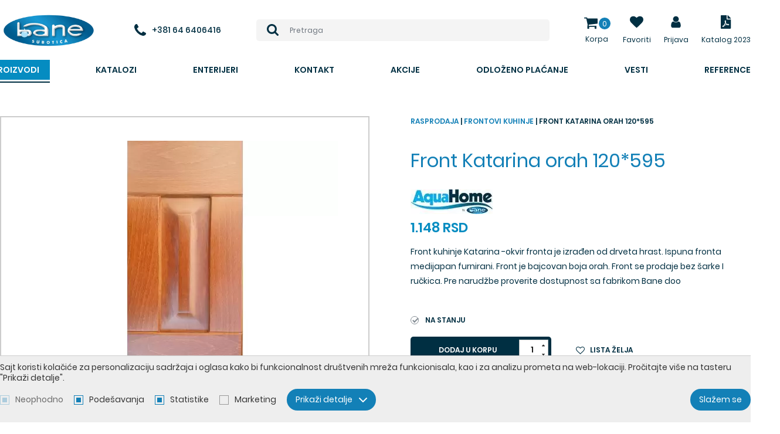

--- FILE ---
content_type: text/html; charset=utf-8
request_url: https://banesu.rs/front-katarina-orah-120-595/proizvod/1587/
body_size: 30545
content:
<!DOCTYPE html> <html lang="sr"> <head> <script async src="https://www.googletagmanager.com/gtag/js?id=G-LTNEP1XFJJ"></script> <script>
  window.dataLayer = window.dataLayer || [];
  function gtag(){dataLayer.push(arguments);}
  gtag('js', new Date());

  gtag('config', 'G-LTNEP1XFJJ');

  
</script> <meta charset="UTF-8"> <meta name="viewport" content="width=device-width, initial-scale=1.0"> <meta http-equiv="X-UA-Compatible" content="ie=edge"> <link rel="apple-touch-icon" sizes="120x120" href="images/favicons/apple-touch-icon.png"> <link rel="icon" type="image/png" sizes="32x32" href="images/favicons/favicon-32x32.png"> <link rel="icon" type="image/png" sizes="16x16" href="images/favicons/favicon-16x16.png"> <link rel="manifest" href="images/favicons/site.webmanifest"> <link rel="mask-icon" href="images/favicons/safari-pinned-tab.svg" color="#5bbad5"> <link rel="shortcut icon" href="images/favicons/favicon.ico"> <meta name="msapplication-TileColor" content="#ffffff"> <meta name="msapplication-config" content="images/favicons/browserconfig.xml"> <meta name="theme-color" content="#1380b7"> <meta name="viewport" content="width=device-width, initial-scale=1.0, user-scalable=no" /> <base href="https://banesu.rs/" /> <title>Front Katarina orah 120*595 | SR-1587 | Kuhinje I Kupatila Po Meri ...</title> <meta name="description" content=" | SR-1587" /> <meta name="keywords" content="Bane kuhinje, Bane kupatila, Grohe, Rosan, Hansgrohe, Španske i Italijanske pločice, Umivaonici i tuš kade po meri, Herz, TECE" /> <meta property="og:type" content="website" /> <meta property="og:title" content="Front Katarina orah 120*595 | SR-1587 | Kuhinje I Kupatila Po Meri ..." /> <meta property="og:site_name" content="Bane" /> <meta property="og:url" content="https://banesu.rs/front-katarina-orah-120-595/proizvod/1587/" /> <meta property="og:image" content="https://banesu.rs/files/product_picture/1587/lead_picture/2020.11.09.22.27.20_5fa9b43884643_katarinaorah_og.jpg" /> <meta property="og:description" content=" | SR-1587" /> <meta property="fb:app_id" content=""/> <meta itemscope itemtype="http://schema.org/Website" /> <meta itemprop="name" content="Front Katarina orah 120*595 | SR-1587 | Kuhinje I Kupatila Po Meri ..."> <meta itemprop="description" content=" | SR-1587"> <meta itemprop="image" content="https://banesu.rs/files/product_picture/1587/lead_picture/2020.11.09.22.27.20_5fa9b43884643_katarinaorah_og.jpg"> <meta itemprop="url" content="https://banesu.rs/front-katarina-orah-120-595/proizvod/1587/" /> <style type="text/css">
        @font-face{font-family:Poppins;src:url(../fonts/poppins-regular.woff2) format("woff2"),url(../fonts/poppins-regular.woff) format("woff");font-display:swap;font-weight:500}@font-face{font-family:Poppins;src:url(../fonts/poppins-medium.woff2) format("woff2"),url(../fonts/poppins-medium.woff) format("woff");font-display:swap;font-weight:600}@font-face{font-family:Poppins;src:url(../fonts/poppins-semibold.woff2) format("woff2"),url(../fonts/poppins-semibold.woff) format("woff");font-display:swap;font-weight:700}@font-face{font-family:Open Sans;font-style:normal;font-display:swap;font-weight:300;src:local("Open Sans Light"),local("OpenSans-Light"),url(../fonts/open-sans-v17-latin-ext_latin-300.woff2) format("woff2"),url(../fonts/open-sans-v17-latin-ext_latin-300.woff) format("woff")}@font-face{font-family:Open Sans;font-style:italic;font-display:swap;font-weight:300;src:local("Open Sans Light Italic"),local("OpenSans-LightItalic"),url(../fonts/open-sans-v17-latin-ext_latin-300italic.woff2) format("woff2"),url(../fonts/open-sans-v17-latin-ext_latin-300italic.woff) format("woff")}@font-face{font-family:Open Sans;font-style:normal;font-display:swap;font-weight:400;src:local("Open Sans Regular"),local("OpenSans-Regular"),url(../fonts/open-sans-v17-latin_latin-ext-regular.woff2) format("woff2"),url(../fonts/open-sans-v17-latin_latin-ext-regular.woff) format("woff")}@font-face{font-family:Open Sans;font-style:normal;font-display:swap;font-weight:600;src:local("Open Sans SemiBold"),local("OpenSans-SemiBold"),url(../fonts/open-sans-v17-latin_latin-ext-600.woff2) format("woff2"),url(../fonts/open-sans-v17-latin_latin-ext-600.woff) format("woff")}@font-face{font-family:Open Sans;font-style:normal;font-display:swap;font-weight:700;src:local("Open Sans Bold"),local("OpenSans-Bold"),url(../fonts/open-sans-v17-latin_latin-ext-700.woff2) format("woff2"),url(../fonts/open-sans-v17-latin_latin-ext-700.woff) format("woff")}@font-face{font-family:Open Sans;font-style:normal;font-display:swap;font-weight:800;src:local("Open Sans ExtraBold"),local("OpenSans-ExtraBold"),url(../fonts/open-sans-v17-latin_latin-ext-800.woff2) format("woff2"),url(../fonts/open-sans-v17-latin_latin-ext-800.woff) format("woff")}@font-face{font-family:Open Sans;font-style:italic;font-display:swap;font-weight:400;src:local("Open Sans Italic"),local("OpenSans-Italic"),url(../fonts/open-sans-v17-latin-ext_latin-italic.woff2) format("woff2"),url(../fonts/open-sans-v17-latin-ext_latin-italic.woff) format("woff")}::-moz-selection{background-color:#555;color:#fff;text-shadow:none}::selection{background-color:#555;color:#fff;text-shadow:none}*,:after,:before{box-sizing:border-box}:focus{outline:none}html{font-size:10px}body{color:#565656;font:500 14px Poppins,sans-serif;line-height:17px;overflow-x:hidden;-webkit-font-smoothing:antialiased;-moz-osx-font-smoothing:grayscale;padding-top:148px;transition:all .3s}body.overflow{height:100%;overflow:hidden}body.sticky{padding-top:114px;transition:all .3s}body.enableCover{padding-top:0}body.enableCover .header{background-color:transparent!important}body.enableCover.sticky .header{background-color:#fff!important;transition:all .3s}body.mobile-view{padding-top:45px!important}body.login{background:url(../images/login-bg.jpg) 50%/cover no-repeat;min-height:100vh;padding-top:0}a{color:#1380b7;text-decoration:none;transition:color .3s ease}a:hover{color:#565656}button,input,select,textarea{font-family:Poppins,sans-serif}button,ol,ul{padding:0}ol,ul{list-style:none}h1,h2,h3,h4,h5,h6,ol,p,ul{margin:0}.icon{display:inline-block;width:16px;height:16px;vertical-align:middle}.resp-169{padding-bottom:56.25%!important;position:relative}.resp-169>*{position:absolute;top:0;left:0;width:100%!important;height:100%!important}.sys-msg{background-color:#ec9424;color:#fff;font-size:13px;line-height:17px;margin-bottom:20px;padding:16px 14px 16px 68px;position:relative;text-align:justify;display:flex;align-items:center}@media (max-width:539px){.sys-msg{flex-direction:column;align-items:flex-start}}.sys-msg .icon{margin-right:15px;position:absolute;top:50%;left:18px;width:32px;height:32px;transform:translateY(-50%)}.sys-msg p,.sys-msg ul{margin:0 0 5px}.sys-msg ul li{list-style:outside square}.sys-msg li{margin-left:20px;padding-bottom:4px}.sys-msg ol li{list-style:outside decimal}.sys-msg a{color:#333!important;margin-left:4px;display:block}@media (max-width:539px){.sys-msg a{margin-left:0}}.sys-msg img{padding:0 6px;vertical-align:middle}.sys-msg strong{font-weight:700}.pull-right{float:right!important}.pull-left{float:left!important}.hide{display:none}.hide-imp{display:none!important}.show{display:block}.show-imp{display:block!important}.invisible{visibility:hidden}.invisible-imp{visibility:hidden!important}.visible{visibility:visible}.visible-imp{visibility:visible!important}.hidden{display:none!important;visibility:hidden!important}.width-auto{width:auto!important}.full-width{display:block;width:100%!important}.center-block{display:block;margin-left:auto;margin-right:auto}.hidden-svg{position:absolute;width:0;height:0}.pointer{cursor:pointer}.text-left{text-align:left!important}.text-right{text-align:right!important}.text-center{text-align:center!important}.text-justify{text-align:justify!important}.text-lowercase{text-transform:lowercase!important}.text-uppercase{text-transform:uppercase!important}.text-capitalize{text-transform:capitalize!important}@media (min-width:1200px){.desktop-show{display:block!important}.desktop-hide{display:none!important}.mobile-show{display:none}.mobile-hide{display:block}}@media (max-width:1199px){.desktop-show{display:none}.desktop-hide{display:block}.mobile-show{display:block!important}.mobile-hide{display:none!important}}.clear:after{clear:both;content:"";display:table}.page-wrapper{margin:0 auto;min-width:320px;max-width:1280px;padding:0 15px;position:relative;width:100%}@media (min-width:1280px){.page-wrapper{margin:0 auto;width:100%;padding:0}}.mt-0{margin-top:0!important}.mt-5{margin-top:5px!important}.mt-10{margin-top:10px!important}.mt-15{margin-top:15px!important}.mt-20{margin-top:20px!important}.mt-25{margin-top:25px!important}.mt-30{margin-top:30px!important}.mt-35{margin-top:35px!important}.mt-40{margin-top:40px!important}.mt-45{margin-top:45px!important}.mt-50{margin-top:50px!important}.mt-55{margin-top:55px!important}.mt-60{margin-top:60px!important}.mt-65{margin-top:65px!important}.mt-70{margin-top:70px!important}.mt-75{margin-top:75px!important}.mt-80{margin-top:80px!important}.mt-85{margin-top:85px!important}.mt-90{margin-top:90px!important}.mt-95{margin-top:95px!important}.ml-0{margin-left:0!important}.ml-5{margin-left:5px!important}.ml-10{margin-left:10px!important}.ml-15{margin-left:15px!important}.ml-20{margin-left:20px!important}.ml-25{margin-left:25px!important}.ml-30{margin-left:30px!important}.ml-35{margin-left:35px!important}.ml-40{margin-left:40px!important}.ml-45{margin-left:45px!important}.ml-50{margin-left:50px!important}.ml-55{margin-left:55px!important}.ml-60{margin-left:60px!important}.ml-65{margin-left:65px!important}.ml-70{margin-left:70px!important}.ml-75{margin-left:75px!important}.ml-80{margin-left:80px!important}.ml-85{margin-left:85px!important}.ml-90{margin-left:90px!important}.ml-95{margin-left:95px!important}.mb-0{margin-bottom:0!important}.mb-5{margin-bottom:5px!important}.mb-10{margin-bottom:10px!important}.mb-15{margin-bottom:15px!important}.mb-20{margin-bottom:20px!important}.mb-25{margin-bottom:25px!important}.mb-30{margin-bottom:30px!important}.mb-35{margin-bottom:35px!important}.mb-40{margin-bottom:40px!important}.mb-45{margin-bottom:45px!important}.mb-50{margin-bottom:50px!important}.mb-55{margin-bottom:55px!important}.mb-60{margin-bottom:60px!important}.mb-65{margin-bottom:65px!important}.mb-70{margin-bottom:70px!important}.mb-75{margin-bottom:75px!important}.mb-80{margin-bottom:80px!important}.mb-85{margin-bottom:85px!important}.mb-90{margin-bottom:90px!important}.mb-95{margin-bottom:95px!important}.mr-0{margin-right:0!important}.mr-5{margin-right:5px!important}.mr-10{margin-right:10px!important}.mr-15{margin-right:15px!important}.mr-20{margin-right:20px!important}.mr-25{margin-right:25px!important}.mr-30{margin-right:30px!important}.mr-35{margin-right:35px!important}.mr-40{margin-right:40px!important}.mr-45{margin-right:45px!important}.mr-50{margin-right:50px!important}.mr-55{margin-right:55px!important}.mr-60{margin-right:60px!important}.mr-65{margin-right:65px!important}.mr-70{margin-right:70px!important}.mr-75{margin-right:75px!important}.mr-80{margin-right:80px!important}.mr-85{margin-right:85px!important}.mr-90{margin-right:90px!important}.mr-95{margin-right:95px!important}.pt-0{padding-top:0!important}.pt-5{padding-top:5px!important}.pt-10{padding-top:10px!important}.pt-15{padding-top:15px!important}.pt-20{padding-top:20px!important}.pt-25{padding-top:25px!important}.pt-30{padding-top:30px!important}.pt-35{padding-top:35px!important}.pt-40{padding-top:40px!important}.pt-45{padding-top:45px!important}.pt-50{padding-top:50px!important}.pt-55{padding-top:55px!important}.pt-60{padding-top:60px!important}.pt-65{padding-top:65px!important}.pt-70{padding-top:70px!important}.pt-75{padding-top:75px!important}.pt-80{padding-top:80px!important}.pt-85{padding-top:85px!important}.pt-90{padding-top:90px!important}.pt-95{padding-top:95px!important}.pl-0{padding-left:0!important}.pl-5{padding-left:5px!important}.pl-10{padding-left:10px!important}.pl-15{padding-left:15px!important}.pl-20{padding-left:20px!important}.pl-25{padding-left:25px!important}.pl-30{padding-left:30px!important}.pl-35{padding-left:35px!important}.pl-40{padding-left:40px!important}.pl-45{padding-left:45px!important}.pl-50{padding-left:50px!important}.pl-55{padding-left:55px!important}.pl-60{padding-left:60px!important}.pl-65{padding-left:65px!important}.pl-70{padding-left:70px!important}.pl-75{padding-left:75px!important}.pl-80{padding-left:80px!important}.pl-85{padding-left:85px!important}.pl-90{padding-left:90px!important}.pl-95{padding-left:95px!important}.pb-0{padding-bottom:0!important}.pb-5{padding-bottom:5px!important}.pb-10{padding-bottom:10px!important}.pb-15{padding-bottom:15px!important}.pb-20{padding-bottom:20px!important}.pb-25{padding-bottom:25px!important}.pb-30{padding-bottom:30px!important}.pb-35{padding-bottom:35px!important}.pb-40{padding-bottom:40px!important}.pb-45{padding-bottom:45px!important}.pb-50{padding-bottom:50px!important}.pb-55{padding-bottom:55px!important}.pb-60{padding-bottom:60px!important}.pb-65{padding-bottom:65px!important}.pb-70{padding-bottom:70px!important}.pb-75{padding-bottom:75px!important}.pb-80{padding-bottom:80px!important}.pb-85{padding-bottom:85px!important}.pb-90{padding-bottom:90px!important}.pb-95{padding-bottom:95px!important}.pr-0{padding-right:0!important}.pr-5{padding-right:5px!important}.pr-10{padding-right:10px!important}.pr-15{padding-right:15px!important}.pr-20{padding-right:20px!important}.pr-25{padding-right:25px!important}.pr-30{padding-right:30px!important}.pr-35{padding-right:35px!important}.pr-40{padding-right:40px!important}.pr-45{padding-right:45px!important}.pr-50{padding-right:50px!important}.pr-55{padding-right:55px!important}.pr-60{padding-right:60px!important}.pr-65{padding-right:65px!important}.pr-70{padding-right:70px!important}.pr-75{padding-right:75px!important}.pr-80{padding-right:80px!important}.pr-85{padding-right:85px!important}.pr-90{padding-right:90px!important}.pr-95{padding-right:95px!important}.button,.jconfirm .jconfirm-box .jconfirm-buttons button,.jconfirm.jconfirm-light .jconfirm-box .jconfirm-buttons button.btn-default{background-color:#1380b7;border:1px solid transparent;border-radius:3px;color:#fff;cursor:pointer;display:inline-block;font-size:14px;font-weight:600;line-height:1;padding:9px 18px;text-align:center;transition:background-color .3s ease,color .3s ease,padding-right .3s ease}.button .icon,.jconfirm .jconfirm-box .jconfirm-buttons button .icon,.jconfirm.jconfirm-light .jconfirm-box .jconfirm-buttons button.btn-default .icon{margin-right:6px;width:13px;height:13px;transform:translateY(-1px)}.button[disabled],.jconfirm .jconfirm-box .jconfirm-buttons button[disabled],.jconfirm.jconfirm-light .jconfirm-box .jconfirm-buttons button.btn-default[disabled]{background-color:#89c0db;cursor:not-allowed}.button[disabled]:hover,.jconfirm .jconfirm-box .jconfirm-buttons button[disabled]:hover{background-color:#89c0db}.button:hover,.jconfirm .jconfirm-box .jconfirm-buttons button:hover,.jconfirm.jconfirm-light .jconfirm-box .jconfirm-buttons button.btn-default:hover{background-color:#0f6692;color:#fff}.button--small{padding:4px 6px;font-size:1.2rem;line-height:1.42857}.button--full-width{width:100%}.button--link{background-color:transparent;color:#1380b7;font-size:14px;line-height:1.2;margin-left:auto;padding:0}@media (max-width:539px){.button--link{margin-left:0;margin-top:5px}}.button--link:hover{background-color:transparent;color:#565656}.button:before,.jconfirm .jconfirm-box .jconfirm-buttons button:before,.jconfirm.jconfirm-light .jconfirm-box .jconfirm-buttons button.btn-default:before{border:2px solid hsla(0,0%,53.3%,.4);border-left-color:#888;border-radius:50%;content:"";opacity:0;position:absolute;top:50%;right:10px;width:20px;height:20px;transform-origin:center center;transform:translate3d(-50%,-50%,0) rotate(0deg) scale(0);transition:opacity .3s ease,transform .3s ease}.button--loading{cursor:not-allowed;opacity:.7;padding-right:50px!important;position:relative}.button--loading:before{-webkit-animation:loadingRotate 1s linear infinite;animation:loadingRotate 1s linear infinite;opacity:1}.loading{min-height:90px;position:relative}.loading:after{-webkit-animation:loadingRotate 1s linear infinite;animation:loadingRotate 1s linear infinite;border:6px solid #565656;border-left-color:#1380b7;border-radius:50%;content:"";position:absolute;top:50%;left:50%;width:60px;height:60px}.loading>*{display:none!important}@media screen and (-webkit-min-device-pixel-ratio:0){.form__control,input,select,textarea{font-size:13px}}input:-webkit-autofill,input:-webkit-autofill:active,input:-webkit-autofill:focus,input:-webkit-autofill:hover{-webkit-transition-delay:99999s}.form{margin:0 auto;display:flex;flex-wrap:wrap;justify-content:space-between}.form,.form-personal_data .cols{width:100%}@media (max-width:1199px){.form{margin-top:0!important}}.form--inner .form__control{border-radius:4px;font-size:16px;font-weight:300;padding-left:20px!important}.form--inner .form__icon{position:absolute;top:1px;right:1px;width:30px;height:52px;display:flex;align-items:center;justify-content:flex-start;color:#222;background-color:#fff;border-radius:0 4px 4px 0}.form--inner .form__icon .icon{width:14px;height:14px}.form--inner .form__button{border-radius:23px;border:1px solid #fff;background-color:#1380b7;padding:13.5px 27.5px;text-transform:uppercase;margin-top:15px;font-weight:700}.form--inner .form__button .icon{width:10px;height:10px;margin-left:3px}.form--inner .form__button:hover{background-color:#1380b7}.form__item{margin-bottom:25px;position:relative;width:100%}.form__item--50{width:calc(50% - 15px)}@media (max-width:419px){.form__item--50{width:100%}}.form__item--right{text-align:right;margin-bottom:0}.form__item--centered{text-align:center}.form__item--white{color:#fff!important}.form__label{color:#444;display:block;font-size:14px;margin-bottom:10px;width:100%}.form__label--field{margin-bottom:0;padding:12px 0}.form__label a{color:#1380b7}.form__label a:hover{color:#444}.form.fl-form input.fl-input,.form.fl-form select.fl-select,.form.fl-form textarea.fl-textarea{padding:10px}.form.fl-form .fl-is-active input.fl-input,.form.fl-form .fl-is-active select.fl-select,.form.fl-form .fl-is-active textarea.fl-textarea{padding:20px 10px 6px}.form__control{background-color:#fff;border:1px solid #ddd;color:#444;font-size:14px;padding:15px;position:relative;width:100%;height:54px;transition:border-color .3s ease,color .3s ease}.form__control::-webkit-input-placeholder{color:#444}.form__control::-moz-placeholder{color:#444}.form__control:-ms-input-placeholder{color:#444}.form__control::-ms-input-placeholder{color:#444}.form__control::placeholder{color:#444}.form__control:focus{border-color:#1380b7;box-shadow:none;outline:0}.form__control--error{border-color:#d71921;color:#d71921}.form__control--error:focus{border-color:#d71921}.form__control--error::-webkit-input-placeholder{color:#d71921}.form__control--error::-moz-placeholder{color:#d71921}.form__control--error:-ms-input-placeholder{color:#d71921}.form__control--error::-ms-input-placeholder{color:#d71921}.form__control--error::placeholder{color:#d71921}.form__control--textarea{height:219px}.form__control--smallTextarea{border:1px solid #ccc;color:#555;font-size:13px;position:relative;width:100%;height:148px;padding:12px 20px}.form__button{border-radius:5px;background-color:#1380b7;transition:all .3s ease;color:#fff;font-size:16px;padding:17.5px 33.5px;border:none;margin-top:20px;cursor:pointer}.form__button:hover{background:#1380b7}.form__password-wrapper{position:relative}.form__eye-wrapper{right:10px}.form__eye-wrapper,.form__eye-wrapper .icon{position:absolute;top:50%;transform:translateY(-50%);z-index:1}.form__eye-wrapper .icon{left:10px;width:20px;height:20px}.form__eye-wrapper .icon.icon--eye,.form__eye-wrapper .icon.icon--eye-blocked{cursor:pointer;left:auto;right:0;-webkit-user-select:none;-moz-user-select:none;-ms-user-select:none;user-select:none}.form [disabled]{background-color:#eee;cursor:not-allowed}@media (max-width:767px){.form__item{margin-bottom:14px}.form__item--submit{margin-bottom:0;text-align:center}}.lazyload,.lazyloading{opacity:0}.lazyloaded{opacity:1;transition:opacity .3s}.block{margin-bottom:20px;padding:30px 0}.block__title{margin-bottom:20px;display:flex;justify-content:center;align-items:center}@media (max-width:1199px){.block__title{margin-bottom:20px}}@media (max-width:539px){.block__title{flex-direction:column}}.block__title-text{color:#222;font-size:calc(24px + 4*(100vw - 320px)/1600);line-height:1;font-weight:700}@media (max-width:320px){.block__title-text{font-size:24px}}@media (min-width:1920px){.block__title-text{font-size:28px}}.block__title--withsubtext .block__title-text{margin-bottom:20px}.block__title--center .block__title-subtext,.block__title--center .block__title-text{text-align:center}.block__title--white .block__title-subtext,.block__title--white .block__title-text{color:#fff}.jconfirm .jconfirm-box.custom-modal{padding:15px 15px 0}@media (max-width:767px){.jconfirm .jconfirm-box.custom-modal{width:90%!important}}.jconfirm .jconfirm-box .jconfirm-buttons button{border-radius:0;padding:10px 20px;text-transform:uppercase}.modal__footer{background-color:#eee;border-top:1px solid #ccc;display:flex;justify-content:center;margin-top:18px;position:relative;right:-15px;bottom:-15px;left:-15px;width:calc(100% + 30px)}@media (max-width:539px){.modal__footer{flex-direction:column}}.modal__footer-link{align-items:center;border:none;color:#565656;cursor:pointer;display:flex;flex-direction:column;justify-content:center;padding:6px 14px;transition:color .3s ease;width:100%}@media (min-width:540px){.modal__footer-link{border-right:1px solid #ccc;margin-bottom:0}.modal__footer-link:last-child{border-right:none}}.modal__footer-link .icon{margin-bottom:6px;width:38px;height:38px;width:24px;height:24px}.modal__footer-link .icon--user-plus{width:34px;height:24px}.modal__footer-link .icon--question{width:29px;height:24px}.modal__footer-link:hover{color:#1380b7}.modal__footer-link--facebook,.modal__footer-link--google{margin:0 5px;border:1px solid transparent;display:inline-flex;flex-direction:row;justify-content:flex-start;align-items:center;border-radius:3px;padding:0 24px 0 0;transition:all .3s ease;width:auto}.modal__footer-link--facebook .icon,.modal__footer-link--google .icon{width:40px;height:40px;margin-right:24px;margin-bottom:0}.modal__footer-link--google{box-shadow:0 1px 3px rgba(0,0,0,.5);background-color:#fff;font-weight:600;color:#777}.modal__footer-link--google .icon{background-color:#fff}.modal__footer-link--google:hover{box-shadow:0 1px 3px #1380b7;background-color:#1380b7;color:#fff}.modal__footer-link--facebook{box-shadow:0 1px 3px rgba(57,86,151,.5);background-color:#395697;color:#fff}.modal__footer-link--facebook .icon{padding:10px;fill:#fff}.modal__footer-link--facebook:hover{color:#fff;background-color:#2e4579}@media (max-width:539px){.modal__footer-link--facebook{margin-bottom:10px}}.modal__buttons{display:flex;justify-content:center}.jconfirm .jconfirm-box .jconfirm-buttons .modal__buttons button,.jconfirm.jconfirm-light .jconfirm-box .jconfirm-buttons .modal__buttons button.btn-default,.modal__buttons .button,.modal__buttons .jconfirm .jconfirm-box .jconfirm-buttons button,.modal__buttons .jconfirm.jconfirm-light .jconfirm-box .jconfirm-buttons button.btn-default{margin:0 8px}@media (max-width:539px){.modal__buttons{flex-direction:column}.jconfirm .jconfirm-box .jconfirm-buttons .modal__buttons button,.jconfirm.jconfirm-light .jconfirm-box .jconfirm-buttons .modal__buttons button.btn-default,.modal__buttons .button,.modal__buttons .jconfirm .jconfirm-box .jconfirm-buttons button,.modal__buttons .jconfirm.jconfirm-light .jconfirm-box .jconfirm-buttons button.btn-default{margin:5px 0}}.jconfirm.jconfirm .jconfirm-box div.jconfirm-content-pane,.jconfirm.jconfirm .jconfirm-box div.jconfirm-content-pane .jconfirm-content,.jconfirm.jconfirm .jconfirm-box div.jconfirm-content-pane.no-scroll{overflow:visible}.jconfirm.jconfirm-set-height .jconfirm-box{max-height:calc(100vh - 100px);overflow-y:auto!important}.jconfirm-box{max-width:90%;width:100%!important;padding:15px!important}@media (min-width:768px){.jconfirm-box{width:640px!important}}.jconfirm-box--wide{width:1023px!important}@media (max-width:1199px){.jconfirm-box--wide{width:90%!important}}.jconfirm-box--narrow{width:400px!important}.jconfirm .block__title{margin-bottom:20px}@media (min-width:1200px){.jconfirm .block__title{margin-bottom:30px}}.jconfirm .form--narrow{margin:0 auto;max-width:400px;width:100%}.jconfirm .jconfirm-box div.jconfirm-content-pane{overflow:visible}.jconfirm .jconfirm-box{margin-top:auto!important}.select2-container .select2-results__option{transition:backround-color .3s ease,color .3s ease}.select2-container .select2-results__option--highlighted[aria-selected]{background-color:#1380b7;color:#fff}.select2-container .select2-result__item{align-items:center;display:flex;min-height:40px;padding-left:46px;position:relative}.select2-container .select2-result__image{display:block;flex:0 0 36px;-o-object-fit:contain;object-fit:contain;font-family:"object-fit: contain";position:absolute;top:50%;left:0;width:36px;height:36px;transform:translateY(-50%)}.select2-container .select2-result__image img{font-family:Arial;display:block;width:100%}.select2-container--default .select2-selection--multiple,.select2-container--default .select2-selection--single{background-color:#fff;border:1px solid #eee;border-radius:3px;height:40px;transition:border-color .3s ease}.select2-container--default .select2-selection--multiple .select2-selection__rendered,.select2-container--default .select2-selection--single .select2-selection__rendered{line-height:38px}.select2-container--default .select2-selection--multiple .select2-selection__choice,.select2-container--default .select2-selection--single .select2-selection__choice{border-radius:0;padding:0 8px}.select2-container--default .select2-selection--multiple .select2-selection__choice__remove,.select2-container--default .select2-selection--single .select2-selection__choice__remove{fs:20px;margin-right:5px;vertical-align:middle}.select2-container--default .select2-selection--multiple .select2-selection__arrow,.select2-container--default .select2-selection--single .select2-selection__arrow{width:38px;height:38px}.select2-container--default .select2-selection__rendered{line-height:38px;padding-right:42px}.select2-container--default .select2-results__option[aria-selected=true]{background-color:#1380b7;color:#fff}.select2-container--default .select2-results__option--highlighted[aria-selected]{background-color:#4299c5;color:#fff}.select2-container--default .select2-dropdown{z-index:2}.select2-container.select2-container--focus .select2-selection--multiple{border-color:#ccc}.select2-container.search-select .select2-selection--single{background-color:#eee;border:1px solid #ddd;border-radius:0;font-size:calc(40px + 20*(100vw - 320px)/1600);height:1em}@media (max-width:320px){.select2-container.search-select .select2-selection--single{font-size:40px}}@media (min-width:1920px){.select2-container.search-select .select2-selection--single{font-size:60px}}.select2-container.search-select .select2-selection__rendered{color:#fff;font-size:.5em;line-height:2em;padding-right:1em;padding-left:1em}.select2-container.search-select .select2-selection__rendered .select2-result__item{color:#565656;min-height:auto;padding-left:0}.select2-container.search-select .select2-selection__rendered .select2-result__image{align-items:center;display:flex;flex:0 0 1.4em;margin-right:1em;position:relative;top:auto;left:auto;width:1.4em;height:1.4em;transform:translateY(0)}.select2-container.search-select .select2-selection__rendered .select2-result__image img{display:block;max-width:100%;-o-object-fit:contain;object-fit:contain;font-family:"object-fit: contain"}.select2-container.search-select .select2-selection__rendered .select2-result__image img img{font-family:Arial}.select2-container.search-select .select2-selection__placeholder{color:#888}.select2-container.search-select .select2-selection__arrow{display:none}.select2-container.search-select .select2-dropdown{background-color:transparent;border:none;border-radius:0;color:#565656;font-size:calc(40px + 20*(100vw - 320px)/1600);margin-top:calc(-1em + 1px);z-index:16}@media (max-width:320px){.select2-container.search-select .select2-dropdown{font-size:40px}}@media (min-width:1920px){.select2-container.search-select .select2-dropdown{font-size:60px}}.select2-container.search-select .select2-search{display:flex;padding:0}.select2-container.search-select .select2-search .select2-search__field{background-color:#eee;border:none;border-left:1px solid #ddd;color:#565656;font-size:.5em;height:2em;padding:0 1em}.select2-container.search-select .select2-results{background-color:#fff;border:1px solid #ddd;border-top:0;font-size:20px}.select2-container.search-select .select2-results .search__onstock{fs:13px;padding-right:20px;position:relative}.select2-container.search-select .select2-results .search__onstock:after{content:"";position:absolute;top:5px;right:0;width:13px;height:13px;background-color:#47c353;border-radius:50%}.select2-container.search-select .select2-results .search__onstock--not:after{background-color:#d41318}.select2-container.search-select .select2-results .serach__price{fw:700}.select2-container.search-select .select2-results__options{border:1px solid #ddd;display:flex;flex-wrap:wrap;margin-right:-1px;margin-bottom:-1px;max-height:480px!important}.select2-container.search-select .select2-results__option{border:1px solid #ddd;border-width:0 1px 1px 0;font-size:calc(16px + 8*(100vw - 320px)/1600);padding:10px 14px;position:relative;transition:background-color .3s ease;width:50%}@media (max-width:320px){.select2-container.search-select .select2-results__option{font-size:16px}}@media (min-width:1920px){.select2-container.search-select .select2-results__option{font-size:24px}}.select2-container.search-select .select2-results__option:after{content:"";position:absolute;top:0;left:0;width:100%;height:100%;z-index:1}@media (min-width:540px){.select2-container.search-select .select2-results__option{width:33.3333%}}@media (min-width:768px){.select2-container.search-select .select2-results__option{width:25%}}@media (min-width:1024px){.select2-container.search-select .select2-results__option{width:20%}}@media (min-width:1200px){.select2-container.search-select .select2-results__option{width:16.6667%}}.select2-container.search-select .select2-results__option[aria-selected=true]{background-color:#1380b7;color:#fff}.select2-container.search-select .select2-results__option--highlighted[aria-selected]{background-color:#4299c5;color:#fff}.select2-container.search-select .select2-results__option--highlighted[aria-selected=true]{background-color:#0f6692;color:#fff}.select2-container.search-select .select2-results__option.select2-results__message{width:100%}.select2-container.search-select .select2-results .select2-result__item{color:inherit;flex-direction:column;font-size:16px;margin:-10px -14px;min-height:auto;padding-left:0}.select2-container.search-select .select2-results .select2-result__item--keyword .select2-result__image,.select2-container.search-select .select2-results .select2-result__item--no-pic .select2-result__image{height:0;padding-bottom:100%;position:relative;width:100%}.select2-container.search-select .select2-results .select2-result__item--keyword .icon,.select2-container.search-select .select2-results .select2-result__item--keyword img,.select2-container.search-select .select2-results .select2-result__item--no-pic .icon,.select2-container.search-select .select2-results .select2-result__item--no-pic img{position:absolute;top:50%;left:50%;transform:translate(-50%,-50%)}.select2-container.search-select .select2-results .select2-result__item--keyword .icon{width:2em;height:2em}.select2-container.search-select .select2-results .select2-result__item--no-pic img{display:inline-block;max-width:80%}.select2-container.search-select .select2-results .select2-result__image{align-items:center;background-color:#fff;display:flex;flex:0 0 auto;justify-content:center;max-width:100%;padding:10px;position:static;top:auto;left:auto;width:100%;height:200px;transform:translateY(0)}.select2-container.search-select .select2-results .select2-result__image img{display:inline-block;max-width:100%;max-height:100%;-o-object-fit:scale-down;object-fit:scale-down;font-family:"object-fit: scale-down"}.select2-container.search-select .select2-results .select2-result__image img img{font-family:Arial}.select2-container.search-select .select2-results .select2-result__name{padding:6px 10px}@media (max-width:1199px){.select2-container.search-select .select2-selection__rendered .select2-result__image{display:none}.select2-container.search-select .select2-results__option{padding:.5em 1.4em;width:100%}.select2-container.search-select .select2-results .select2-result__item{flex-direction:row;text-transform:none}.select2-container.search-select .select2-results .select2-result__item--keyword .icon{position:static;transform:translate(0)}.select2-container.search-select .select2-results .select2-result__item--keyword .select2-result__image{height:auto;padding-bottom:0}.select2-container.search-select .select2-results .select2-result__image{margin-bottom:0;margin-right:10px;padding-bottom:0;width:60px;height:60px}.select2-container.search-select .select2-results .select2-result__image img{display:block;-o-object-fit:cover;object-fit:cover;font-family:"object-fit: cover";width:100%;height:100%}.select2-container.search-select .select2-results .select2-result__image img img{font-family:Arial}}.select2-container.compare__search-select{flex:1 1 auto}.select2-container.compare__search-select .select2-selection--single{background-color:#eee;border:1px solid #ddd;border-radius:2px 0 0 2px;height:41px;transition:height .3s ease}.select2-container.compare__search-select .select2-selection__rendered{color:#565656;line-height:39px;padding-right:10px;padding-left:10px;transition:line-height .3s ease}.select2-container.compare__search-select .select2-selection__placeholder{color:#999}.select2-container.compare__search-select .select2-selection__arrow{display:none}.select2-container.compare__search-select .select2-dropdown{background-color:transparent;border:none;border-radius:0;color:#fff;margin-top:-41px;margin-left:-10px;transition:margin-top .3s ease}.select2-container.compare__search-select .select2-search{padding:0}.select2-container.compare__search-select .select2-search .select2-search__field{background-color:#eee;border:solid #ddd;border-width:1px 1px 0;border-radius:2px 0 0 2px;color:#565656;height:40px;font-size:14px;padding:0 10px;transition:height .3s ease}.select2-container.compare__search-select .select2-results{background-color:#fff;border:1px solid #ddd;border-radius:0 0 2px 2px;color:#565656}.select2-container.compare__search-select .select2-results__option{padding:4px 10px;transition:background-color .3s ease,color .3s ease}.select2-container.compare__search-select .select2-results__option[aria-selected=true]{background-color:#1380b7;color:#fff}.select2-container.compare__search-select .select2-results__option--highlighted[aria-selected]{background-color:#ddd;color:#666}.select2-container.compare__search-select .select2-results__option--highlighted[aria-selected=true]{background-color:#ddd;color:#666}.select2-container.compare__search-select .select2-result__image{align-items:center;display:flex}@media (max-width:1199px){.select2-container.compare__search-select .select2-selection--single{background-color:#eee;border-radius:2px 0 0 2px;height:40px}.select2-container.compare__search-select .select2-selection__rendered{line-height:40px;padding-left:14px;padding-right:14px}.select2-container.compare__search-select .select2-dropdown{margin-top:-40px}.select2-container.compare__search-select .select2-search .select2-search__field{border-radius:3px 0 0 3px;height:40px;padding:0 14px}.select2-container.compare__search-select .select2-results{background-color:#fff}.select2-container.compare__search-select .select2-results__option{padding:10px 14px}}.select2-container.select2-selection--error .select2-selection{border-color:#d71921}.select2-container.select2-selection--error .select2-search__field{color:#d71921}.select2-container.select2-selection--error .select2-search__field::-webkit-input-placeholder{color:#d71921}.select2-container.select2-selection--error .select2-search__field:-moz-placeholder,.select2-container.select2-selection--error .select2-search__field::-moz-placeholder{color:#d71921}.select2-container.select2-selection--error .select2-search__field:-ms-input-placeholder{color:#d71921}@media (min-width:1200px){.nav__wrapper{width:100%;display:flex;align-items:center;margin-left:auto}.nav__wrapper .social__media{margin-left:10px;margin-bottom:5px}.nav__wrapper .social__media-link .icon{width:18px;height:18px;fill:#fff;transition:fill .3s}.nav__wrapper .social__media-link:hover .icon{fill:#1380b7;transition:fill .3s}.nav__wrapper-inner{width:100%}.nav__close{display:none}.nav__content>ul{display:flex;align-items:center}}@media (min-width:1200px) and (max-width:1365px){.nav__content>ul{margin-left:0;justify-content:flex-end}}@media (min-width:1200px){.nav__content>ul>li{position:relative;transition:all .3s;padding:0 30px;max-height:70px}.nav__content>ul>li.language{padding:0;width:35px;height:35px;flex:0 0 auto;display:flex;justify-content:center;align-items:center;cursor:pointer;transition:all .3s}.nav__content>ul>li.language .nav__subnav{border:1px solid #1380b7}.nav__content>ul>li.language .nav__subnav>ul>li a{color:#000}.nav__content>ul>li.language .nav__subnav>ul>li:hover a{color:#1380b7}.nav__content>ul>li.ml{margin-left:auto}.nav__content>ul>li:nth-child(2){padding-left:0}.nav__content>ul>li:last-child{padding-right:0}.nav__content>ul>li>a{color:#002f42;display:block;font-family:Poppins,sans-serif;font-weight:700;font-size:14x;text-transform:uppercase;line-height:1.2;text-align:center;transition:color .3s ease;position:relative;white-space:nowrap;padding:0}.nav__content>ul>li>a:before{content:"";position:absolute;bottom:-5px;left:50%;transform:translateX(-50%);width:0;height:2px;background-color:#002f42;opacity:0;transition:all .3s}}@media (min-width:1200px) and (max-width:1365px){.nav__content>ul>li>a{font-size:14px}}@media (min-width:1200px){.nav__content>ul>li>a .icon{display:none}.nav__content>ul>li:last-child a{padding-right:0}.nav__content>ul>li.phone{margin-left:auto}.nav__content>ul>li.first-on-desktop>a{padding-left:0}.nav__content>ul>li.last-on-desktop>a{padding-right:0}.nav__content>ul>li.selected>a:before,.nav__content>ul>li:hover>a:before{opacity:1;width:100%;transition:all .3s}.nav__content>ul>li.products__subnav .icon{margin-left:5px}.nav__content>ul>li.language>a:hover:before,.nav__content>ul>li.products__subnav>a:hover:before{display:none}.nav__content>ul>li.language>a .icon,.nav__content>ul>li.products__subnav>a .icon{display:inline-block;margin-bottom:2px}.nav__content>ul>li.language>a .icon--angle-down,.nav__content>ul>li.products__subnav>a .icon--angle-down{width:8px;height:8px;margin-left:5px;fill:#000}.nav__content>ul>li.language .nav__subnav,.nav__content>ul>li.products__subnav .nav__subnav{width:auto}.nav__content>ul>li.language>a{text-transform:uppercase}.nav__content>ul>li .category_subnav{visibility:visible;opacity:1;position:absolute;top:100%;left:0;background-color:#fff;padding:20px;border:1px solid #1380b7;border-top:0 solid #1380b7;min-width:100%;display:block;max-height:650px;z-index:999;margin-left:-1px;overflow:hidden}.nav__content>ul>li .category_subnav>ul>li>a{padding:7px 0;display:block;border-bottom:none}.nav__content>ul>li .category_subnav-inner{position:relative;padding-left:10px}.nav__content>ul>li .category_subnav-inner>ul>li .icon{display:none}.nav__content>ul>li .category_subnav-inner>ul>li>a{display:block;padding:6px 0}.nav__content>ul>li .category_subnav-inner .category_subnav-inner{padding-left:20px}.nav__content>ul>li .category_subnav-inner .category_subnav-inner .category_subnav-inner{padding-left:30px}.nav__content>ul>li .category_subnav--big-titles{opacity:0;visibility:hidden;display:none;margin-top:27px!important;transition:all .3s}.nav__content>ul>li .category_subnav--big-titles>ul>li{margin:0 5px}.nav__content>ul>li .category_subnav--big-titles>ul>li>a{color:#002f42;border-bottom:none;font-size:16px;padding-bottom:10px;display:block;padding:7px 0!important;transition:all .3s}.nav__content>ul>li .category_subnav--big-titles>ul>li>a .icon{display:none}.nav__content>ul>li .category_subnav--big-titles>ul>li>a:hover{color:#1380b7;transition:all .3s}.nav__content>ul>li .category_subnav--big-titles>ul>li .category_subnav-inner{padding-left:0;border-top:1px solid #1380b7;display:block!important;opacity:1!important;visibility:visible!important;margin-top:0!important}.nav__content>ul>li .category_subnav--big-titles>ul>li .category_subnav-inner>ul{padding-left:15px}.nav__content>ul>li .category_subnav--big-titles>ul>li .category_subnav-inner>ul>li{-moz-column-break-inside:avoid;break-inside:avoid}.nav__content>ul>li .category_subnav--big-titles>ul>li .category_subnav-inner>ul>li a .icon{display:none}.nav__content>ul>li .category_subnav--big-titles>ul>li .category_subnav-inner>ul>li a:hover{color:#000;transition:all .3s}.nav__content>ul>li .category_subnav--big-titles>ul>li .category_subnav-inner .category_subnav-inner{border-top:1px solid #000}.nav__content>ul>li .category_subnav--big-titles>ul>li .category_subnav-inner .category_subnav-inner ul>li>a{color:#565656}.nav__content>ul>li .category_subnav--big-titles>ul>li .category_subnav-inner .category_subnav-inner ul>li>a:hover{color:#002f42;transition:all .3s}.nav__content>ul>li .category_subnav--big-titles>ul>li:first-child .category_subnav-inner>ul{-moz-column-count:unset;-moz-column-width:unset;columns:unset unset;-moz-column-gap:unset;column-gap:unset}.nav__content>ul>li .category_subnav--big-titles>ul>li:first-child .category_subnav-inner>ul>li{-moz-column-break-inside:unset;break-inside:unset}.nav__content>ul>li .category_subnav--big{width:750px}.nav__content>ul>li .category_subnav--columns>ul{-moz-column-count:2;-moz-column-width:220px;columns:220px 2;-moz-column-gap:10px;column-gap:10px}.nav__content>ul>li .category_subnav--columns>ul>li{-moz-column-break-inside:avoid;break-inside:avoid}}@media (min-width:1200px) and (max-width:1365px){.nav__cat-1{width:700px}.nav__cat-2{width:300px}.nav__cat-2 .nav__subnav a{width:200px}}@media (min-width:1200px){.nav__subnav{background-color:#fff;position:absolute;top:100%;left:50%;transform:translateX(-50%);visibility:hidden;width:200px;padding:0 20px;z-index:1}.nav__subnav-child{left:117%!important}.nav__subnav ul{padding:6px 0}.nav__subnav li{position:relative}.nav__subnav a{color:#1380b7;display:block;font-size:14px;line-height:20px;padding:10px 0;text-align:left;font-weight:700;transition:color .3s ease}.nav__subnav a:hover{color:#ec9424;transition:color .3s ease}.nav__subnav a .icon{position:absolute;top:50%;right:10px;width:10px;height:10px;transform:translateY(-50%) rotate(-90deg)}.nav__subnav .nav__subnav{top:0!important;left:100%;transform:none;right:auto}}@media (max-width:1199px){.nav__wrapper{background-color:rgba(0,0,0,.6);position:fixed;top:0;right:0;width:100vw;height:100vh;text-align:left;visibility:hidden;z-index:1}.nav__close{background-color:#fff;color:#fff;position:absolute;top:0;right:75%;width:42px;height:42px;border:none;border-right:1px solid #ec9424}.nav__close .icon{width:18px!important;height:18px!important;fill:#000}}@media (max-width:1199px) and (min-width:420px){.nav__close{right:315px}}@media (max-width:1199px){.nav__content{background-color:#fff;max-width:315px;overflow:auto;margin-left:auto;width:75%;height:100vh}.nav__content ul{display:flex;flex-direction:column}.nav__content li{position:relative}.nav__content li.nav__subnav-parent>a{padding-right:28px}.nav__content li.nav__subnav-parent .nav__subnav.selected{height:auto}.nav__content li.selected>a{background-color:#1380b7;color:#fff}.nav__content li.phone a{border-bottom:0;padding:6px 20px;background-color:#1380b7;color:#fff}.nav__content li.language{display:flex;flex-direction:row;justify-content:flex-end}.nav__content li.language a{padding:12.5px 10px;border-bottom:none}.nav__content li.language a:last-child{margin-right:10px}.nav__content .category_subnav,.nav__content .category_subnav-inner{height:0;overflow:hidden;background-color:rgba(0,0,0,.06)}.nav__content .category_subnav-inner .category_subnav__inner{height:0;overflow:hidden}.nav__content a{border-bottom:1px solid rgba(0,0,0,.1);color:#000;display:block;font-size:14px;line-height:18px;padding:12px 20px;position:relative;font-weight:700}.nav__inline{border-bottom:1px solid rgba(0,0,0,.2);display:flex;padding:5px 10px}.nav__inline a{border-bottom:0;padding:4px 10px}.nav__toggle{background-color:#1380b7;color:#fff;padding:12px;position:absolute;top:0;right:0;width:43px;height:43px;text-align:center}.nav__toggle .icon{width:19px;height:19px;transition:transform .3s ease}.nav__toggle--rotate .icon{transform:rotate(180deg)}.nav__subnav{background-color:rgba(0,0,0,.05);height:0;overflow:hidden}.nav__subnav li{position:relative}.nav__subnav li.selected>a{background-color:rgba(0,0,0,.05)}.nav__subnav li.nav__subnav-parent>a{padding-right:28px}.nav__subnav a{padding-left:30px}.nav__subnav .nav__subnav{left:100%}.nav__subnav .nav__subnav a{padding-left:40px}.nav__subnav .nav__subnav .nav__subnav a{padding-left:50px}}@media (min-width:1200px){.header{position:fixed;top:0;left:0;width:100%;z-index:12;background-color:#fff!important;transition:all .3s ease}.header__top{padding-top:18px;transition:all .3s}.header__top>.page-wrapper{display:flex;align-items:center;justify-content:space-between}.header__bottom{padding:18px 0;transition:all .3s}.header__bottom>.page-wrapper{display:flex;align-items:center}.header__phone{display:flex;align-items:center}.header__phone>a{color:#002f42;font-size:14px;font-weight:600}.header__phone>a:hover{color:#1380b7}.header__phone .icon{height:20px;width:20px;fill:#002f42;margin-right:10px}.header__param{display:flex;align-items:flex-end}.header__param-link{color:#002f42;font-weight:300;font-family:Poppins,sans-serif;font-size:12px;white-space:nowrap;display:flex;flex-direction:column;align-items:center;margin-left:22px}.header__param-link .icon{width:23px;height:23px;fill:#002f42;flex:0 0 auto;margin-bottom:10px;transition:all .3s}.header__param-link:hover{color:#1380b7}.header__param-link:hover .icon{fill:#1380b7;transition:all .3s}.header__search{width:100%;background-color:#f4f4f4;max-width:500px;padding:10px 15px 10px 57px;color:#6c747d;font-weight:300;font-size:12px;border-radius:5px;position:relative;transition:all .3s}.header__search-icon{position:absolute;top:50%;transform:translateY(-50%);left:18px}.header__search-icon .icon{height:20px;width:20px;fill:#002f42}.header__search-label{cursor:text}.header__search:hover{background-color:#c3c3c3;transition:all .3s}.header__categories{background-color:transparent;flex:0 0 auto;margin-right:15px}.header__categories-label{color:#fff;font-family:Poppins,sans-serif;cursor:pointer;font-size:14px;font-weight:700;line-height:1;padding:25px 0;text-transform:uppercase;transition:padding .3s ease}.header__categories-label .icon{margin-left:50px;width:20px;height:20px}.header__categories-dropdown .category_subnav{visibility:hidden;opacity:0;background-color:#f7f7f7}.header__badge{display:none}.header__logo{flex:0 0 auto}.header__logo,.header__logo a{display:flex;align-items:center}.header__logo a{justify-content:center;max-width:170px}.header__logo img{width:100%;transition:all .5s}.header__categories-dropdown{background-color:#fff;display:none;opacity:0;max-width:100%;position:absolute;top:100%;left:0;visibility:hidden;width:200px;height:auto;border:1px solid #ccc}.header__categories-dropdown>ul{display:flex;flex-direction:column}.header__categories-dropdown>ul>li{position:relative}.header__categories-dropdown>ul>li>a{padding:10px 20px;display:block;color:#565656;font-size:14px;line-height:20px}.header__categories-dropdown>ul>li.selected>a,.header__categories-dropdown>ul>li:hover>a{color:#1380b7}.header__categories-dropdown>ul>li .icon{position:absolute;top:50%;right:10px;width:10px;height:10px;transform:translateY(-50%) rotate(-90deg)}.header__categories-dropdown>ul>li:last-child>a{border-bottom:none}.header__categories-dropdown>ul>li .nav__subnav{position:absolute;top:-1px;left:100%;transform:none}.header__categories-dropdown>ul>li .nav__subnav .nav__subnav{top:-7px}.header__categories-dropdown .category_subnav{visibility:visible;opacity:1;position:absolute;top:0;left:100%;background-color:#fff;padding:20px;border:solid #1380b7;border-width:0 1px 1px 2px;width:500px;display:none;min-height:219px;max-height:650px;z-index:999}.header__categories-dropdown .category_subnav>ul>li>a{padding:7px 0;display:block}.header__categories-dropdown .category_subnav-inner{padding-left:10px}.header__categories-dropdown .category_subnav-inner>ul>li .icon{display:none}.header__categories-dropdown .category_subnav-inner>ul>li>a{display:block;padding:6px 0}.header__categories-dropdown .category_subnav-inner .category_subnav-inner{padding-left:20px}.header__categories-dropdown .category_subnav-inner .category_subnav-inner .category_subnav-inner{padding-left:30px}.header__categories-dropdown .category_subnav--big-titles>ul>li>a{color:#000;border-bottom:1px solid #ccc;fs:16px;margin-bottom:10px;padding-bottom:10px;display:block}.header__categories-dropdown .category_subnav--big-titles>ul>li .category_subnav-inner{padding-left:0}.header__categories-dropdown .category_subnav--big-titles>ul>li .category_subnav-inner>ul{-moz-column-count:2;-moz-column-width:160px;columns:160px 2;-moz-column-gap:20px;column-gap:20px}.header__categories-dropdown .category_subnav--big-titles>ul>li .category_subnav-inner>ul>li{-moz-column-break-inside:avoid;break-inside:avoid}.header__categories-dropdown .category_subnav--big-titles>ul>li:first-child .category_subnav-inner>ul{-moz-column-count:unset;-moz-column-width:unset;columns:unset unset;-moz-column-gap:unset;column-gap:unset}.header__categories-dropdown .category_subnav--big-titles>ul>li:first-child .category_subnav-inner>ul>li{-moz-column-break-inside:unset;break-inside:unset}.header__categories-dropdown .category_subnav--big{width:750px}.header__categories-dropdown .category_subnav--columns>ul{-moz-column-count:2;-moz-column-width:220px;columns:220px 2;-moz-column-gap:10px;column-gap:10px}.header__categories-dropdown .category_subnav--columns>ul>li{-moz-column-break-inside:avoid;break-inside:avoid}.header--sticky{background-color:#fff!important;border-bottom:1px solid #1380b7;transition:all .3s}.header--sticky .header__logo img{width:70%;transition:all .3s}.header--sticky .header__bottom{padding:7px 0;transition:all .3s}.header--sticky .header__top{padding:10px 0 3px;transition:all .3s}.header--sticky .nav__content ul>li{padding:10px 20px;transition:all .3s}.header--sticky .nav__content .category_subnav ul>li{padding:0}.header--sticky .nav__content>ul>li .category_subnav--big-titles{margin-top:7px!important;transition:all .3s}}@media (max-width:1199px){.header{position:fixed;top:0;left:0;width:100%;height:auto;z-index:999;border-bottom:1px solid #1380b7;background-color:#fff}.header__middle,.header__top{display:none}.header__bottom{background-color:transparent}.header__bottom>.page-wrapper{text-align:center;height:44px;padding:5px 0}.header .buy-button{position:fixed;top:44px;right:22px;transform:translateY(-50%)}}@media (max-width:1199px) and (max-width:359px){.header .buy-button{top:44px;right:10px}}@media (max-width:1199px){.header__logo{display:inline-block;left:0;padding:0 15px}.header__logo,.header__logo--left{position:absolute;top:50%;transform:translateY(-50%)}.header__logo--left{left:15px}.header__logo--left img{max-height:30px!important}.header__logo img{max-height:25px;-o-object-fit:scale-down;object-fit:scale-down}}@media (max-width:1199px) and (max-width:359px){.header__logo img{max-height:24px}}@media (max-width:1199px){.header__badge{background-color:#fff;border:none;color:#1380b7;cursor:pointer;padding:11px;text-align:center;width:44px;height:44px}.header__badge--nav{position:absolute;top:0;right:0}.header__badge--search{position:absolute;top:0;right:110px}}@media (max-width:1199px) and (max-width:359px){.header__badge--search{position:absolute;top:0;right:88px}}@media (max-width:1199px){.header__badge--cart{position:absolute;top:0;right:55px}}@media (max-width:1199px) and (max-width:359px){.header__badge--cart{position:absolute;top:0;right:44px}}@media (max-width:1199px){.header__badge--filter{position:absolute;top:0;right:163px}}@media (max-width:1199px) and (max-width:359px){.header__badge--filter{position:absolute;top:0;right:132px}}@media (max-width:1199px){.header__badge .icon{width:22px;height:22px;fill:#1380b7}.header__badge:hover{background-color:#0f6692}.header__social{display:none}}.search-overlay{background-color:rgba(0,0,0,.6)!important;opacity:0;position:fixed;top:0;left:0;overflow:auto;visibility:hidden;z-index:15;width:100%;height:100%}.search-overlay .overlay__close{background-color:#1380b7;border:none;color:#fff;cursor:pointer;display:block;position:fixed;top:0;right:0;width:44px;height:44px}.search-overlay .overlay__close .icon{width:20px;height:20px}.search-form{display:flex;margin:10% 10% 0}.search-form__input{background-color:transparent;border:1px solid hsla(0,0%,53.3%,.3);border-right:0;color:#fff;fs:calc(16px + 34*(100vw - 320px)/1600);opacity:0;padding:0 1em;width:100%;height:100px}@media (max-width:320px){.search-form__input{fs:16px}}@media (min-width:1920px){.search-form__input{fs:50px}}.search-form__input::-webkit-input-placeholder{color:#888}.search-form__input:-moz-placeholder,.search-form__input::-moz-placeholder{color:#888}.search-form__input:-ms-input-placeholder{color:#888}.search-form .icon{width:15px;height:15px}@media (max-width:1199px){.overlay__close{top:54px}.search-form{margin:44px 0 0}}.footer{position:relative;background-color:#f9f9f9}.footer__top{padding:50px 0;position:relative}.footer__top>.page-wrapper{display:flex;flex-wrap:wrap;justify-content:space-between}.footer__top>.page-wrapper:before{content:"";position:absolute;bottom:-46px;left:0;width:100%;height:20px;background-color:#eaeaea}.footer__col{width:25%;max-width:250px;margin-right:10px}@media (max-width:1023px){.footer__col{width:50%;margin-bottom:30px;max-width:100%}}@media (max-width:539px){.footer__col{width:100%;padding:0}}.footer__col--logo{max-width:100%}.footer__logo{margin-bottom:50px}@media (max-width:1023px){.footer__logo{margin-bottom:30px}}.footer__logo img{max-width:250px}.footer__param{display:flex;flex-direction:column}.footer__param-row{display:flex;align-items:center;margin-bottom:25px}.footer__param-row:last-child{margin-bottom:0}.footer__param-row .icon{width:22px;height:22px;fill:#818a91;margin-right:13px;fill:0 0 auto}.footer__param-row p{font-weight:300;color:#002f42}.footer__param-row p span{color:#002f42;font-size:14px;font-weight:700}.footer__param-row p a{color:#002f42}.footer__param-row p a:hover{color:#1380b7}.footer__title{color:#002f42;font-size:20px;font-weight:700;margin-bottom:20px;line-height:1.1;text-transform:uppercase;font-family:Poppins,sans-serif;width:100%}.footer__title.mt{margin-top:30px}@media (max-width:1199px){.footer__title{margin-bottom:10px}}.footer__links{display:flex;flex-direction:column}.footer__links a,.footer__links p{margin:7px 0;color:#002f42;display:inline-block;font-size:14px;font-weight:300;font-family:Poppins,sans-serif}.footer__links a.white,.footer__links p.white{color:#fff}.footer__links a:hover{color:#1380b7}.footer__links--more{height:185px;overflow:hidden;transition:all .3s}.footer__links--more.opened{height:auto;transition:all .3s}.footer__links-more{color:#1380b7;border:none;margin-top:10px;transition:all .3s;cursor:pointer}.footer__links-more:hover{color:#0f6692;transition:all .3s}.footer__bottom{padding:30px 0}@media (max-width:767px){.footer__bottom{padding:15px 0}}.footer__bottom>.page-wrapper{display:flex;justify-content:space-between;align-items:center}@media (max-width:767px){.footer__bottom>.page-wrapper{flex-direction:column}}.footer__bottom-param:first-child{padding-right:10px;margin-right:10px}@media (max-width:767px){.footer__bottom-param:first-child{border:none;padding:0;margin-bottom:10px}}.footer__bottom-param p{display:flex;align-items:center;color:#002f42}.footer__bottom-param p.erdsoft a{color:#002f42;margin-left:5px}.footer__bottom-param p.erdsoft a:hover{color:#1380b7}.footer__bottom-param p.erdsoft a:hover .icon{fill:#1380b7;transition:all .3s}.footer__bottom-param p .icon{flex:0 0 auto;width:28px;height:28px;fill:#002f42;transition:all .3s}.cookies{background-color:#eee;border-top:1px solid #ccc;color:#333;padding:10px 0;position:fixed;bottom:0;left:0;transition:transform .5s ease;width:100%;z-index:999}@media (max-width:419px){.cookies{padding-top:6px;padding-bottom:6px}}@media (max-width:1199px){.cookies .page-wrapper{padding-left:6px;padding-right:6px}}.cookies__title{font-size:calc(18px + 2*(100vw - 320px)/1600);margin-bottom:6px}@media (max-width:320px){.cookies__title{font-size:18px}}@media (min-width:1920px){.cookies__title{font-size:20px}}@media (max-width:539px){.cookies__title{display:none}}.cookies__text{margin-bottom:10px;font-size:14px;line-height:18px}.cookies__text--long{display:block}.cookies__text--short{display:none}@media (max-width:539px){.cookies__text{font-size:13px;line-height:17px;margin-bottom:2px}.cookies__text--long{display:none}.cookies__text--short{display:block}}.cookies__content{align-items:center;display:flex}@media (max-width:767px){.cookies__content{align-items:flex-start;flex-direction:column}}.cookies__consent{display:flex;flex-wrap:wrap}.cookies__consent-item{align-items:center;display:flex;margin-right:18px}.cookies__consent-item input[type=checkbox]{margin-right:6px}.cookies__consent-item label{-webkit-user-select:none;-moz-user-select:none;-ms-user-select:none;user-select:none}.cookies__consent-item--disabled label{opacity:.7}.cookies__consent-item:last-child{margin-right:0}@media (max-width:767px){.cookies__consent-item{margin-top:5px;margin-bottom:5px}}@media (max-width:539px){.cookies__consent-item{font-size:13px;margin-right:10px}}@media (max-width:419px){.cookies__consent-item{margin-right:4px}}.cookies__cat-name--long{display:block}.cookies__cat-name--short{display:none}@media (max-width:419px){.cookies__cat-name--long{display:none}.cookies__cat-name--short{display:block}}.cookies__consent-buttons{display:flex;margin-top:6px;width:100%}@media (min-width:540px){.cookies__consent-buttons{margin-top:10px}}@media (min-width:768px){.cookies__consent-buttons{flex:1 1 auto;margin-top:0;width:auto}}.cookies__button{background-color:#1380b7;border:none;color:#fff;cursor:pointer;padding:10px 15px;border-radius:20px;transition:background-color .3s ease}.cookies__button .icon{margin-left:8px;width:14px;height:14px;transition:transform .3s ease}.cookies__button:hover{background-color:#0f6692}.cookies__button--right{margin-left:auto}.cookies__button--rotate-icon .icon{transform:rotate(180deg)}@media (max-width:539px){.cookies__button{font-size:13px}.cookies__button .icon{width:13px;height:13px}}.cookies__details{height:0;margin-top:10px;overflow:hidden}.cookies__tabs-header{display:flex;flex-wrap:wrap;margin-bottom:5px}@media (min-width:1024px){.cookies__tabs-header{border-bottom:1px solid #aaa;margin-bottom:0}}.cookies__tab-link{color:#333;padding:5px 10px;position:relative;width:50%}.cookies__tab-link--selected{background-color:#fff;border:1px solid #aaa}@media (min-width:1024px){.cookies__tab-link--selected{border-width:1px 1px 0}.cookies__tab-link--selected:after{background-color:#fff;content:"";position:absolute;bottom:-1px;left:0;width:100%;height:1px}}.cookies__tab-link--right{margin-left:auto}@media (min-width:540px){.cookies__tab-link{width:33.3333%}}@media (min-width:1024px){.cookies__tab-link{padding:10px 14px;width:auto}}.cookies__tab-link:hover{color:#000}.cookies__tabs{background-color:#fff;border:1px solid #aaa}@media (min-width:1024px){.cookies__tabs{border-width:0 1px 1px}}.cookies__tab{display:none;max-height:200px;overflow:auto;padding:10px 15px}.cookies__tab .plain-text{color:#333;line-height:22px}.cookies__tab .plain-text>*{margin-bottom:10px}.cookies__tab .plain-text>:last-child{margin-bottom:0;padding-bottom:0}.cookies__tab .plain-text .last{margin-bottom:0;padding-bottom:0}.cookies__tab .plain-text th{text-align:left}.cookies__updated{margin-top:10px;text-align:right}.cookies__show-panel{align-items:center;border:solid #89c0db;border-width:1px 1px 0;border-radius:3px 3px 0 0;display:flex;font-size:12px;line-height:16px;padding:6px 10px 3px;position:fixed;bottom:0;left:20px;z-index:9}.cookies__show-panel .icon{margin-left:0;margin-right:10px;width:14px;height:14px}@media (max-width:1199px){.cookies__show-panel{left:10px;padding:4px}.cookies__show-panel .icon{margin-right:0}}@media (min-width:1200px){.cookies__show-panel{transition:background-color .3s ease,transform .3s ease}.cookies__show-panel--hidden{transform:translateY(70px)}}@media (max-width:1199px){.cookies__show-panel-text{display:none}}.cookies__list{display:flex;flex-wrap:wrap;margin-bottom:-14px}.cookies__list li{padding:0 14px 14px 0;width:100%;word-wrap:break-word}.cookies__list li:last-child{padding-bottom:0}@media (min-width:540px){.cookies__list li{width:50%}}@media (min-width:768px){.cookies__list li{width:33.3333%}}@media (min-width:1024px){.cookies__list li{width:25%}}.cookies--hidden{transform:translateY(100%)}.hero{position:relative;border-bottom:1px solid #e5e5e5}.hero,.hero.loading{height:calc(100vh - 148px)}@media (max-width:1199px){.hero,.hero.loading{height:calc(100vh - 101px)}}.hero .swiper-pagination-bullet{margin:10px 5px!important}.hero .swiper-pagination-bullet:before{background-color:#fff}.hero .swiper-pagination-bullet-active{border-color:#1380b7;background:#1380b7}.hero .swiper-pagination-bullet-active:before{background-color:transparent}.hero .swiper-pagination{bottom:19px;display:flex!important;align-items:center;justify-content:center}@media (max-width:1199px){.hero .swiper-pagination{bottom:10px}}.hero .swiper-pagination-bullet{width:7px;height:7px;background-color:#fff;opacity:1}.hero .swiper-pagination-bullet-active{width:11px;height:11px}.hero .swiper-button-next,.hero .swiper-button-prev{left:15px;right:auto;top:50%;transform:translateY(-50%);width:45px;height:70px;display:flex!important;align-items:center;justify-content:center;transition:all .3s}@media (max-width:1199px){.hero .swiper-button-next,.hero .swiper-button-prev{display:none!important}}.hero .swiper-button-next .icon,.hero .swiper-button-prev .icon{width:35px;height:35px;fill:#1896d2;transition:all .3s}.hero .swiper-button-next:hover,.hero .swiper-button-prev:hover{transition:all .3s}.hero .swiper-button-next:hover .icon,.hero .swiper-button-prev:hover .icon{fill:#1380b7;transition:all .3s}.hero .swiper-button-next{left:auto;right:15px}.hero__slide{background-color:#000}.hero__image{height:100%;position:relative}@media (max-width:1199px){.hero__image{opacity:.7}}.hero__image img{display:block;-o-object-fit:cover;object-fit:cover;font-family:"object-fit: cover";width:100%;height:100%;-o-object-position:50% bottom;object-position:50% bottom}.hero__image img img{font-family:Arial}.hero__content{color:#fff;padding:0 15px;position:absolute;bottom:228px;left:50%;transform:translate(-50%);width:100%;display:flex;flex-direction:column;align-items:center;justify-content:center}@media (max-width:1199px){.hero__content{position:absolute;top:50%;left:50%;transform:translate(-50%,-50%)}}.hero__line-0{font-size:14px;margin-bottom:45px;font-weight:800;color:#fff}.hero__line-0,.hero__line-1{line-height:1.2;text-align:center;text-transform:uppercase;text-shadow:0 0 5px #000}.hero__line-1{font-size:calc(26px + 46*(100vw - 320px)/1600);margin-bottom:6px;font-weight:900}@media (max-width:320px){.hero__line-1{font-size:26px}}@media (min-width:1920px){.hero__line-1{font-size:72px}}.hero__line-2{font-size:14px;line-height:1.2;margin-bottom:55px;font-weight:300;text-align:center;text-shadow:0 0 5px #000}.hero__button{display:flex;align-items:center}.hero .button,.hero .jconfirm .jconfirm-box .jconfirm-buttons button,.hero .jconfirm.jconfirm-light .jconfirm-box .jconfirm-buttons button.btn-default,.jconfirm .jconfirm-box .jconfirm-buttons .hero button,.jconfirm.jconfirm-light .jconfirm-box .jconfirm-buttons .hero button.btn-default{color:#fff;display:inline-block;padding:5px 0;text-align:center;line-height:1;white-space:nowrap;font-size:14px;font-weight:600;transition:all .3s;border-bottom:2px solid #fff;background-color:transparent;text-transform:uppercase;margin:0 auto;text-shadow:0 0 5px #000}.hero .button:hover,.hero .jconfirm .jconfirm-box .jconfirm-buttons button:hover,.jconfirm .jconfirm-box .jconfirm-buttons .hero button:hover{background-color:transparent;color:#fff;border-bottom:2px solid #1380b7;transition:all .3s}.hero__bottom{position:absolute;bottom:0;left:0;width:100%;background-color:#fff;z-index:999;padding:30px 0}@media (max-width:767px){.hero__bottom{padding:15px 0}}.hero__bottom>.page-wrapper{display:flex;justify-content:space-between;align-items:center}.hero__bottom .swiper-pagination{bottom:-7px;left:50%;transform:translateX(-50%)}@media (max-width:767px){.hero__bottom .swiper-pagination{bottom:45px}}.hero__bottom .swiper-pagination-bullet{background-color:#d7d7d7;border-radius:0;width:44px;height:2px}.hero__bottom .swiper-pagination-bullet-active{background-color:#b8b8b8}.hero__bottom-link{font-size:14px;color:#002f42;font-weight:600}.hero__bottom-link:hover{color:#1380b7}.hero__bottom-social{display:flex;align-items:center}.hero__bottom-social p{font-size:12px;color:#002f42;font-weight:300;text-transform:uppercase;margin-right:15px}@media (max-width:539px){.hero__bottom-social p{margin-right:0}}.hero__bottom-social a{display:inline-block;margin-left:17px}.hero__bottom-social a .icon{width:16px;height:16px;fill:#002f42;transition:all .3s}.hero__bottom-social a:hover .icon{fill:#1380b7;transition:all .3s}
        .col-md-4,.col-md-6{position:relative;width:100%;min-height:1px;padding-right:10px;padding-left:10px}@media (min-width:768px){.col-md-4{flex:0 0 33.333333%;max-width:33.333333%}.col-md-6{flex:0 0 50%;max-width:50%}}*,:after,:before{background-repeat:no-repeat;box-sizing:inherit}:after,:before{text-decoration:inherit;vertical-align:inherit}html{box-sizing:border-box;font-family:sans-serif;line-height:1.5;-ms-text-size-adjust:100%;-webkit-text-size-adjust:100%}header,nav{display:block}body{margin:0}nav ul{list-style:none}a{background-color:transparent;-webkit-text-decoration-skip:objects}strong{font-weight:inherit;font-weight:bolder}img,svg{vertical-align:middle}img{border-style:none}svg{fill:currentColor}svg:not(:root){overflow:hidden}button,input,select{margin:0}button,input,select{background-color:transparent;color:inherit;font-size:inherit;line-height:inherit}button,input{overflow:visible}button,select{text-transform:none}button,html [type=button]{-webkit-appearance:button}[type=button]::-moz-focus-inner,button::-moz-focus-inner{border-style:none;padding:0}[type=button]:-moz-focusring,button:-moz-focusring{outline:1px dotted ButtonText}::-webkit-file-upload-button{-webkit-appearance:button;font:inherit}a,button,input,select{touch-action:manipulation}*,:after,:before{box-sizing:border-box}:focus{outline:0}html{font-size:10px}body{color:#565656;font:500 14px Poppins,sans-serif;line-height:17px;overflow-x:hidden;-webkit-font-smoothing:antialiased;-moz-osx-font-smoothing:grayscale;padding-top:148px}body.enableCover{padding-top:0}body.enableCover .header{background-color:transparent!important}a{color:#1380b7;text-decoration:none}button,input,select{font-family:Poppins,sans-serif}button,ul{padding:0}ul{list-style:none}p,ul{margin:0}.icon{display:inline-block;width:16px;height:16px;vertical-align:middle}@media (min-width:1200px){.desktop-hide{display:none!important}.mobile-hide{display:block}}@media (max-width:1199px){.desktop-hide{display:block}.mobile-hide{display:none!important}}.page-wrapper{margin:0 auto;min-width:320px;max-width:1280px;padding:0 15px;position:relative;width:100%}@media (min-width:1280px){.page-wrapper{margin:0 auto;width:100%;padding:0}}.button{background-color:#1380b7;border:1px solid transparent;border-radius:3px;color:#fff;display:inline-block;font-size:14px;font-weight:600;line-height:1;padding:9px 18px;text-align:center}.button:before{border:2px solid hsla(0,0%,53.3%,.4);border-left-color:#888;border-radius:50%;content:"";opacity:0;position:absolute;top:50%;right:10px;width:20px;height:20px;transform-origin:center center;transform:translate3d(-50%,-50%,0) rotate(0) scale(0)}@media screen and (-webkit-min-device-pixel-ratio:0){input,select{font-size:13px}}@media (min-width:1200px){.nav__wrapper{width:100%;display:flex;align-items:center;margin-left:auto}.nav__wrapper-inner{width:100%}.nav__close{display:none}.nav__content>ul{display:flex;align-items:center}}@media (min-width:1200px) and (max-width:1365px){.nav__content>ul{margin-left:0;justify-content:flex-end}}@media (min-width:1200px){.nav__content>ul>li{position:relative;padding:0 30px;max-height:70px}.nav__content>ul>li.language{padding:0;width:35px;height:35px;flex:0 0 auto;display:flex;justify-content:center;align-items:center}.nav__content>ul>li.language .nav__subnav{border:1px solid #1380b7}.nav__content>ul>li.language .nav__subnav>ul>li a{color:#000}.nav__content>ul>li.ml{margin-left:auto}.nav__content>ul>li:nth-child(2){padding-left:0}.nav__content>ul>li:last-child{padding-right:0}.nav__content>ul>li>a{color:#002f42;display:block;font-family:Poppins,sans-serif;font-weight:700;font-size:14x;text-transform:uppercase;line-height:1.2;text-align:center;position:relative;white-space:nowrap;padding:0}.nav__content>ul>li>a:before{content:"";position:absolute;bottom:-5px;left:50%;transform:translateX(-50%);width:0;height:2px;background-color:#002f42;opacity:0}}@media (min-width:1200px) and (max-width:1365px){.nav__content>ul>li>a{font-size:14px}}@media (min-width:1200px){.nav__content>ul>li:last-child a{padding-right:0}.nav__content>ul>li.language .nav__subnav{width:auto}.nav__content>ul>li.language>a{text-transform:uppercase}}@media (min-width:1200px){.nav__subnav{background-color:#fff;position:absolute;top:100%;left:50%;transform:translateX(-50%);visibility:hidden;width:200px;padding:0 20px;z-index:1}.nav__subnav ul{padding:6px 0}.nav__subnav li{position:relative}.nav__subnav a{color:#1380b7;display:block;font-size:14px;line-height:20px;padding:10px 0;text-align:left;font-weight:700}}@media (max-width:1199px){.nav__wrapper{background-color:rgba(0,0,0,.6);position:fixed;top:0;right:0;width:100vw;height:100vh;text-align:left;visibility:hidden;z-index:1}.nav__close{background-color:#fff;color:#fff;position:absolute;top:0;right:75%;width:42px;height:42px;border:none;border-right:1px solid #ec9424}.nav__close .icon{width:18px!important;height:18px!important;fill:#000}}@media (max-width:1199px) and (min-width:420px){.nav__close{right:315px}}@media (max-width:1199px){.nav__content{background-color:#fff;max-width:315px;overflow:auto;margin-left:auto;width:75%;height:100vh}.nav__content ul{display:flex;flex-direction:column}.nav__content li{position:relative}.nav__content li.language{display:flex;flex-direction:row;justify-content:flex-end}.nav__content li.language a{padding:12.5px 10px}.nav__content li.language a:last-child{margin-right:10px}.nav__content a{border-bottom:1px solid rgba(0,0,0,.1);color:#000;display:block;font-size:14px;line-height:18px;padding:12px 20px;position:relative;font-weight:700}.nav__subnav{background-color:rgba(0,0,0,.05);height:0;overflow:hidden}.nav__subnav li{position:relative}.nav__subnav a{padding-left:30px}}@media (min-width:1200px){.header{position:fixed;top:0;left:0;width:100%;z-index:12;background-color:#fff!important}.header__top{padding-top:18px}.header__top>.page-wrapper{display:flex;align-items:center;justify-content:space-between}.header__bottom{padding:18px 0}.header__bottom>.page-wrapper{display:flex;align-items:center}.header__phone{display:flex;align-items:center}.header__phone>a{color:#002f42;font-size:14px;font-weight:600}.header__phone>a:hover{color:#1380b7}.header__phone .icon{height:20px;width:20px;fill:#002f42;margin-right:10px}.header__param{display:flex;align-items:flex-end}.header__param-link{color:#002f42;font-weight:300;font-family:Poppins,sans-serif;font-size:12px;white-space:nowrap;display:flex;flex-direction:column;align-items:center;margin-left:22px}.header__param-link .icon{width:23px;height:23px;fill:#002f42;flex:0 0 auto;margin-bottom:10px}.header__param-link:hover{color:#1380b7}.header__param-link:hover .icon{fill:#1380b7}.header__search{width:100%;background-color:#f4f4f4;max-width:500px;padding:10px 15px 10px 57px;color:#6c747d;font-weight:300;font-size:12px;border-radius:5px;position:relative}.header__search-icon{position:absolute;top:50%;transform:translateY(-50%);left:18px}.header__search-icon .icon{height:20px;width:20px;fill:#002f42}.header__search:hover{background-color:#c3c3c3}.header__categories{background-color:transparent;flex:0 0 auto;margin-right:15px}.header__categories-label{color:#fff;font-family:Poppins,sans-serif;font-size:14px;font-weight:700;line-height:1;padding:25px 0;text-transform:uppercase}.header__categories-label .icon{margin-left:50px;width:20px;height:20px}.header__categories-dropdown .category_subnav{visibility:hidden;opacity:0;background-color:#f7f7f7}.header__badge{display:none}.header__logo{flex:0 0 auto}.header__logo,.header__logo a{display:flex;align-items:center}.header__logo a{justify-content:center}.header__logo img{width:100%}.header__categories-dropdown{background-color:#fff;display:none;opacity:0;max-width:100%;position:absolute;top:100%;left:0;visibility:hidden;width:200px;height:auto;border:1px solid #ccc}.header__categories-dropdown>ul{display:flex;flex-direction:column}.header__categories-dropdown>ul>li{position:relative}.header__categories-dropdown>ul>li>a{padding:10px 20px;display:block;color:#565656;font-size:14px;line-height:20px}.header__categories-dropdown>ul>li.selected>a,.header__categories-dropdown>ul>li:hover>a{color:#1380b7}.header__categories-dropdown>ul>li .icon{position:absolute;top:50%;right:10px;width:10px;height:10px;transform:translateY(-50%) rotate(-90deg)}.header__categories-dropdown>ul>li:last-child>a{border-bottom:none}.header__categories-dropdown>ul>li .nav__subnav{position:absolute;top:-1px;left:100%;transform:none}.header__categories-dropdown>ul>li .nav__subnav .nav__subnav{top:-7px}.header__categories-dropdown .category_subnav{visibility:visible;opacity:1;position:absolute;top:0;left:100%;background-color:#fff;padding:20px;border:solid #1380b7;border-width:0 1px 1px 2px;width:500px;display:none;min-height:219px;max-height:650px;z-index:999}.header__categories-dropdown .category_subnav>ul>li>a{padding:7px 0;display:block}.header__categories-dropdown .category_subnav-inner{padding-left:10px}.header__categories-dropdown .category_subnav-inner>ul>li .icon{display:none}.header__categories-dropdown .category_subnav-inner>ul>li>a{display:block;padding:6px 0}.header__categories-dropdown .category_subnav-inner .category_subnav-inner{padding-left:20px}.header__categories-dropdown .category_subnav-inner .category_subnav-inner .category_subnav-inner{padding-left:30px}.header__categories-dropdown .category_subnav--big-titles>ul>li>a{color:#000;border-bottom:1px solid #ccc;margin-bottom:10px;padding-bottom:10px;display:block}.header__categories-dropdown .category_subnav--big-titles>ul>li .category_subnav-inner{padding-left:0}.header__categories-dropdown .category_subnav--big-titles>ul>li .category_subnav-inner>ul{-moz-column-count:2;-moz-column-width:160px;columns:160px 2;-moz-column-gap:20px;column-gap:20px}.header__categories-dropdown .category_subnav--big-titles>ul>li .category_subnav-inner>ul>li{-moz-column-break-inside:avoid;break-inside:avoid}.header__categories-dropdown .category_subnav--big-titles>ul>li:first-child .category_subnav-inner>ul{-moz-column-count:unset;-moz-column-width:unset;columns:unset unset;-moz-column-gap:unset;column-gap:unset}.header__categories-dropdown .category_subnav--big-titles>ul>li:first-child .category_subnav-inner>ul>li{-moz-column-break-inside:unset;break-inside:unset}.header__categories-dropdown .category_subnav--big{width:750px}.header__categories-dropdown .category_subnav--columns>ul{-moz-column-count:2;-moz-column-width:220px;columns:220px 2;-moz-column-gap:10px;column-gap:10px}.header__categories-dropdown .category_subnav--columns>ul>li{-moz-column-break-inside:avoid;break-inside:avoid}.header--sticky{background-color:#fff!important;border-bottom:1px solid #1380b7}.header--sticky .header__logo img{width:70%}.header--sticky .header__bottom,.header--sticky .header__top{padding:7px 0}.header--sticky .nav__content ul>li{padding:10px 20px}}@media (max-width:1199px){.header{position:fixed;top:0;left:0;width:100%;height:auto;z-index:999;border-bottom:1px solid #1380b7;background-color:#fff}.header__middle,.header__top{display:none}.header__bottom{background-color:transparent}.header__bottom>.page-wrapper{text-align:center;height:44px;padding:5px 0}.header .buy-button{position:fixed;top:44px;right:22px;transform:translateY(-50%)}}@media (max-width:1199px) and (max-width:359px){.header .buy-button{top:44px;right:10px}}@media (max-width:1199px){.header__logo{display:inline-block;left:0;padding:0 15px}.header__logo,.header__logo--left{position:absolute;top:50%;transform:translateY(-50%)}.header__logo--left{left:15px}.header__logo--left img{max-height:30px!important}.header__logo img{max-height:25px;-o-object-fit:scale-down;object-fit:scale-down}}@media (max-width:1199px) and (max-width:359px){.header__logo img{max-height:24px}}@media (max-width:1199px){.header__badge{background-color:#fff;border:none;color:#1380b7;padding:11px;text-align:center;width:44px;height:44px}.header__badge--nav{position:absolute;top:0;right:0}.header__badge--search{position:absolute;top:0;right:110px}}@media (max-width:1199px) and (max-width:359px){.header__badge--search{position:absolute;top:0;right:88px}}@media (max-width:1199px){.header__badge--cart{position:absolute;top:0;right:55px}}@media (max-width:1199px) and (max-width:359px){.header__badge--cart{position:absolute;top:0;right:44px}}@media (max-width:1199px){.header__badge--filter{position:absolute;top:0;right:163px}}@media (max-width:1199px) and (max-width:359px){.header__badge--filter{position:absolute;top:0;right:132px}}@media (max-width:1199px){.header__badge .icon{width:22px;height:22px;fill:#1380b7}.header__badge:hover{background-color:#0f6692}.header__social{display:none}}.search-overlay{background-color:rgba(0,0,0,.6)!important;opacity:0;position:fixed;top:0;left:0;overflow:auto;visibility:hidden;z-index:15;width:100%;height:100%}.search-overlay .overlay__close{background-color:#1380b7;border:none;color:#fff;display:block;position:fixed;top:0;right:0;width:44px;height:44px}.search-overlay .overlay__close .icon{width:20px;height:20px}.search-form{display:flex;margin:10% 10% 0}.search-form__input{background-color:transparent;border:1px solid hsla(0,0%,53.3%,.3);border-right:0;color:#fff;opacity:0;padding:0 1em;width:100%;height:100px}.search-form__input::-webkit-input-placeholder{color:#888}.search-form__input:-moz-placeholder,.search-form__input::-moz-placeholder{color:#888}.search-form__input:-ms-input-placeholder{color:#888}@media (max-width:1199px){.overlay__close{top:54px}.search-form{margin:44px 0 0}}@media (min-width:1200px){.cart-widget{color:#222;display:flex;flex:0 0 auto;justify-content:flex-end;margin-left:auto;position:relative}.cart-widget__header{align-items:center;color:#002f42;display:flex;font-size:12px;line-height:1.5;position:relative;flex-direction:column}.cart-widget__header .icon--shopping-cart{width:23px;height:23px;fill:#002f42;flex:0 0 auto;margin-bottom:8px}.cart-widget__header .widget__header-icon{border:2px solid #fff;border-radius:100%;width:24px;height:24px;display:flex;justify-content:center;align-items:center;flex:0 0 auto;position:relative;margin-right:20px;margin-bottom:3px}.cart-widget__header .widget__header-title p{color:#002f42;font-weight:300;font-family:Poppins,sans-serif;font-size:12px;white-space:nowrap}.cart-widget__counter{background-color:#1380b7;border-radius:100%;color:#fff;display:flex;align-items:center;justify-content:center;font-size:12px;line-height:17px;padding:0 5px;position:absolute;top:36%;right:-23px;text-align:center;transform:translateY(-50%);z-index:1;width:20px;height:20px}.cart-widget__body{background-color:#fff;border:1px solid #ccc;border-radius:4px;margin-top:-1px;max-height:600px;opacity:0;overflow-y:auto;position:absolute;top:100%;right:0;transform-origin:right top;visibility:hidden;width:300px;z-index:20}.cart-widget__row{border-bottom:1px solid #ddd;min-height:72px;padding:6px 6px 6px 76px;position:relative}.cart-widget__row--cross{background-color:#ddd;padding-left:96px}.cart-widget__row--cross .cart-widget__image{left:26px}.cart-widget__row--total{background-color:#eee;min-height:0;padding:10px;text-align:center}.cart-widget__row--controls{border-bottom:0;min-height:0;padding:10px;text-align:center}.cart-widget__image{background-color:#fff;border:1px solid #ccc;position:absolute;top:6px;left:6px;width:60px;height:60px}.cart-widget__image img{display:block!important;-o-object-fit:cover;object-fit:cover;font-family:"object-fit: cover";width:100%;height:100%}.cart-widget__image--no-pic img{-o-object-fit:scale-down;object-fit:scale-down;font-family:"object-fit: scale-down";padding:6px}.cart-widget__name{color:#222;display:block;margin-bottom:8px;padding-right:24px}.cart-widget__remove{background-color:transparent;border:none;position:absolute;top:6px;right:2px}.cart-widget__remove .icon{color:#222;fill:#222;width:20px;height:20px}}@media (max-width:1199px){.cart-widget{display:none}}
    </style> <link rel="preload" href="css/main.min.css?v=1.32" as="style" onload="this.onload=null;this.rel='stylesheet'"> <link rel="preload" href="css/mapsjs-ui.min.css?v=1.32" as="style" onload="this.rel='stylesheet'" /> <link rel="preload" href="css/developer.css?v=1.32" as="style" onload="this.onload=null;this.rel='stylesheet'"> <noscript> <link rel="stylesheet" href="css/main.min.css?v=1.32"> <link rel="stylesheet" href="css/mapsjs-ui.min.css?v=1.32"> <link rel="stylesheet" href="css/developer.css?v=1.32" /> </noscript> <link rel="preload" href="css/plugin.jcf.min.css?v=1.32" as="style" onload="this.onload=null;this.rel='stylesheet'"> <noscript> <link rel="stylesheet" href="css/plugin.jcf.min.css?v=1.32"> </noscript> <link rel="preload" href="css/plugin.select2.min.css?v=1.32" as="style" onload="this.onload=null;this.rel='stylesheet'"> <noscript> <link rel="stylesheet" href="css/plugin.select2.min.css?v=1.32"> </noscript> <link rel="preload" href="css/block.featured-products.min.css?v=1.32" as="style" onload="this.onload=null;this.rel='stylesheet'"> <noscript> <link rel="stylesheet" href="css/block.featured-products.min.css?v=1.32"> </noscript> <link rel="preload" href="css/plugin.swiper.min.css?v=1.32" as="style" onload="this.onload=null;this.rel='stylesheet'"> <noscript> <link rel="stylesheet" href="css/plugin.swiper.min.css?v=1.32"> </noscript> <link rel="preload" href="css/plugin.lightgallery.min.css?v=1.32" as="style" onload="this.onload=null;this.rel='stylesheet'"> <noscript> <link rel="stylesheet" href="css/plugin.lightgallery.min.css?v=1.32"> </noscript> <link rel="preload" href="css/plugin.barrating.min.css?v=1.32" as="style" onload="this.onload=null;this.rel='stylesheet'"> <noscript> <link rel="stylesheet" href="css/plugin.barrating.min.css?v=1.32"> </noscript> <link rel="preload" href="css/page.product.min.css?v=1.32" as="style" onload="this.onload=null;this.rel='stylesheet'"> <noscript> <link rel="stylesheet" href="css/page.product.min.css?v=1.32"> </noscript> <link rel="preload" href="css/component.breadcrumbs.min.css?v=1.32" as="style" onload="this.onload=null;this.rel='stylesheet'"> <noscript> <link rel="stylesheet" href="css/component.breadcrumbs.min.css?v=1.32"> </noscript> <link rel="preload" href="css/block.our-services.min.css?v=1.32" as="style" onload="this.onload=null;this.rel='stylesheet'"> <noscript> <link rel="stylesheet" href="css/block.our-services.min.css?v=1.32"> </noscript> <link rel="preload" href="css/block.block_title.min.css?v=1.32" as="style" onload="this.onload=null;this.rel='stylesheet'"> <noscript> <link rel="stylesheet" href="css/block.block_title.min.css?v=1.32"> </noscript> <link rel="preload" href="css/block.brands.min.css?v=1.32" as="style" onload="this.onload=null;this.rel='stylesheet'"> <noscript> <link rel="stylesheet" href="css/block.brands.min.css?v=1.32"> </noscript> <link rel="preload" href="css/block.tabs.min.css?v=1.32" as="style" onload="this.onload=null;this.rel='stylesheet'"> <noscript> <link rel="stylesheet" href="css/block.tabs.min.css?v=1.32"> </noscript> <script>
        /* https://github.com/muicss/loadjs v3.6.1 */
        
        loadAsset=function(){var a=function(){},c={},u={},f={};function o(e,n){if(e){var t=f[e];if(u[e]=n,t)for(;t.length;)t[0](e,n),t.splice(0,1)}}function l(e,n){e.call&&(e={success:e}),n.length?(e.error||a)(n):(e.success||a)(e)}function h(t,r,s,i){var c,o,e=document,n=s.async,u=(s.numRetries||0)+1,f=s.before||a,l=t.replace(/^(css|img)!/,"");i=i||0,/(^css!|\.css$)/.test(t)?((o=e.createElement("link")).rel="stylesheet",o.href=l,(c="hideFocus"in o)&&o.relList&&(c=0,o.rel="preload",o.as="style")):/(^img!|\.(png|gif|jpg|svg)$)/.test(t)?(o=e.createElement("img")).src=l:((o=e.createElement("script")).src=t,o.async=void 0===n||n),!(o.onload=o.onerror=o.onbeforeload=function(e){var n=e.type[0];if(c)try{o.sheet.cssText.length||(n="e")}catch(e){18!=e.code&&(n="e")}if("e"==n){if((i+=1)<u)return h(t,r,s,i)}else if("preload"==o.rel&&"style"==o.as)return o.rel="stylesheet";r(t,n,e.defaultPrevented)})!==f(t,o)&&e.head.appendChild(o)}function t(e,n,t){var r,s;if(n&&n.trim&&(r=n),s=(r?t:n)||{},r){if(r in c)throw"loadAsset";c[r]=!0}function i(n,t){!function(e,r,n){var t,s,i=(e=e.push?e:[e]).length,c=i,o=[];for(t=function(e,n,t){if("e"==n&&o.push(e),"b"==n){if(!t)return;o.push(e)}--i||r(o)},s=0;s<c;s++)h(e[s],t,n)}(e,function(e){l(s,e),n&&l({success:n,error:t},e),o(r,e)},s)}if(s.returnPromise)return new Promise(i);i()}return t.ready=function(e,n){return function(e,t){e=e.push?e:[e];var n,r,s,i=[],c=e.length,o=c;for(n=function(e,n){n.length&&i.push(e),--o||t(i)};c--;)r=e[c],(s=u[r])?n(r,s):(f[r]=f[r]||[]).push(n)}(e,function(e){l(n,e)}),t},t.done=function(e){o(e,[])},t.reset=function(){c={},u={},f={}},t.isDefined=function(e){return e in c},t}();
        
    </script> <script>

!function(f,b,e,v,n,t,s)
{if(f.fbq)return;n=f.fbq=function(){n.callMethod?
n.callMethod.apply(n,arguments):n.queue.push(arguments)};
if(!f._fbq)f._fbq=n;n.push=n;n.loaded=!0;n.version='2.0';
n.queue=[];t=b.createElement(e);t.async=!0;
t.src=v;s=b.getElementsByTagName(e)[0];
s.parentNode.insertBefore(t,s)}(window, document,'script',
'https://connect.facebook.net/en_US/fbevents.js');
fbq('init', '1143490779847329');
fbq('track', 'PageView');

</script> <noscript><img height="1" width="1" style="display:none" src="https://www.facebook.com/tr?id=1143490779847329&ev=PageView&noscript=1" /></noscript> <meta name="generator" content="Sellvio"> </head> <body class=""> <header class="header js-header"> <div class="header__top"> <div class="page-wrapper"> <div class="header__logo mobile-hide"> <a href="./"> <picture> <source srcset="images/bane_logo.webp" type="image/webp"> <img src="images/bane_logo.png" alt="Bane"> </picture> </a> </div> <div class="header__phone"> <svg class="icon icon--phone"> <use xlink:href="images/icons.svg#phone"></use> </svg> <a href="tel:+381646406416">
                        +381 64 6406416
                    </a> </div> <div class="header__search"> <div class="header__search-label js-toggle-search">Pretraga</div> <div class="header__search-icon"><svg class="icon icon--search"> <use xlink:href="images/icons.svg#search"></use> </svg></div> </div> <div class="header__param"> <div class="cart-widget js-cart-widget"> <a href="korpa/" class="cart-widget__header"> <div class="widget__header-icon"> <svg class="icon icon--shopping-cart"> <use xlink:href="images/icons.svg#shopping-cart"></use> </svg> <span class="cart-widget__counter">0</span> </div> <div class="widget__header-title">
            Korpa
        </div> </a> <div class="cart-widget__body js-cart-widget__body"> <div class="sys-msg mb-0 text-center js-cart-widget-items"><svg class="icon icon--info"><use xlink:href="images/icons.svg#info"></use></svg> Vaša korpa je prazna.</div> </div> </div> <a href="javascript: void(0);" class="header__param-link js-trigger-modal" data-modal-href="lista-zelja/" data-modal-class="wishlist-modal"> <svg class="icon icon--heart"> <use xlink:href="images/icons.svg#heart"></use> </svg> Favoriti
                </a> <a href="javascript: void(0);" class="js-trigger-modal header__param-link" data-modal-href="prijava/"> <svg class="icon icon--user"> <use xlink:href="images/icons.svg#user"></use> </svg> Prijava
                    </a> <a href="files/catalog/document/katalog_2020_2020.07.22.14.47.37.pdf" target="_blank" class="header__param-link"> <svg class="icon icon--file-pdf-solid"><use xlink:href="images/icons.svg#file-pdf-solid"></use></svg> Katalog 2023
                    </a> </div> </div> </div> <div class="header__bottom"> <div class="page-wrapper"> <button type="button" class="header__badge header__badge--nav js-open-mobile-nav"><svg class="icon icon--menu"> <title>Meni</title><use xlink:href="images/icons.svg#menu"></use> </svg></button> <button type="button" class="header__badge header__badge--search js-toggle-search"><svg class="icon icon--search"> <title>Pretraga</title><use xlink:href="images/icons.svg#search"></use> </svg></button> <a href="korpa/" class="header__badge header__badge--cart"><svg class="icon icon--shopping-cart"> <use xlink:href="images/icons.svg#shopping-cart"></use> </svg></a> <div class="header__logo desktop-hide"> <a href="https://banesu.rs/"> <picture> <source srcset="images/bane_logo.webp" type="image/webp"> <img src="images/bane_logo.png" alt="Bane"> </picture> </a> </div> <div class="nav__wrapper js-nav-wrapper"> <div class="nav__wrapper-inner js-nav"> <button type="button" class="header__badge nav__close"><svg class="icon icon--cross"> <use xlink:href="images/icons.svg#cross"></use> </svg></button> <nav class="nav__content"> <ul> <li> <a href="./">
        Naslovna
    </a> </li> <li> <a href="o-nama/">
        O nama
    </a> </li> <li> <a href="usluge/">
        Usluge
    </a> </li> <li> <a href="javascript: void(0);" class="selected">
        Proizvodi
    </a> <div class="category_subnav category_subnav--big-titles category_subnav--big js-subnav"> <ul> <li > <a href="rasprodaja/proizvodi/123/">RASPRODAJA</a> <div class="category_subnav-inner js-subnav"> <ul> <li > <a href="frontovi-kuhinje/proizvodi/128/">FRONTOVI KUHINJE</a> </li> </ul> </div> </li> <li > <a href="kupatilski-namestaj-aquahome/proizvodi/57/">Kupatilski nameštaj Aquahome</a> <div class="category_subnav-inner js-subnav"> <ul> <li > <a href="ogledala-za-kupatila/proizvodi/59/">Ogledala za kupatila</a> </li> <li > <a href="vertikale/proizvodi/60/">Vertikale</a> </li> <li > <a href="hotelski-program-umivaonik/proizvodi/109/">Hotelski program umivaonik</a> </li> <li > <a href="ploca-za-umivaonik-lavabo/proizvodi/138/">Ploča za umivaonik, lavabo</a> </li> <li > <a href="namestaj-kolpa-san/proizvodi/161/">Nameštaj Kolpa san</a> </li> </ul> </div> </li> <li > <a href="tus-kade-po-meri/proizvodi/36/">Tuš kade po meri</a> </li> <li > <a href="tus-kade/proizvodi/38/">Tuš kade</a> <div class="category_subnav-inner js-subnav"> <ul> <li > <a href="nozice-za-tus-kade/proizvodi/119/">Nožice za tuš kade</a> </li> <li > <a href="sifoniventili-i-rezervni-delovi/proizvodi/117/">Sifoni,ventili i rezervni delovi</a> </li> </ul> </div> </li> <li > <a href="tus-kanalice/proizvodi/152/">Tuš kanalice</a> <div class="category_subnav-inner js-subnav"> <ul> <li > <a href="podne-resetke/proizvodi/169/">Podne resetke </a> </li> </ul> </div> </li> <li > <a href="texo-sifoni/proizvodi/148/">Texo sifoni</a> </li> <li > <a href="paravan-za-kadu/proizvodi/39/">Paravan za kadu</a> </li> <li > <a href="tus-kabine/proizvodi/40/">Tuš kabine</a> <div class="category_subnav-inner js-subnav"> <ul> <li > <a href="sq-line-kabine-kolpa-san/proizvodi/120/">SQ line kabine KOLPA SAN</a> </li> </ul> </div> </li> <li > <a href="hidromasazne-kabine/proizvodi/42/">Hidromasažne kabine</a> </li> <li > <a href="kade/proizvodi/35/">Kade</a> <div class="category_subnav-inner js-subnav"> <ul> <li > <a href="samostojece-kade/proizvodi/168/">Samostojece kade</a> </li> </ul> </div> </li> <li > <a href="hidromasazne-kade/proizvodi/37/">Hidromasažne kade</a> </li> <li > <a href="slavine-armature/proizvodi/44/">Slavine, armature</a> </li> <li > <a href="sanitarije/proizvodi/64/">Sanitarije</a> <div class="category_subnav-inner js-subnav"> <ul> <li > <a href="wc-daske/proizvodi/72/">WC daske</a> </li> <li > <a href="umivaonik-po-meri/proizvodi/126/">Umivaonik po meri</a> </li> </ul> </div> </li> <li > <a href="kupatilska-galanterija/proizvodi/61/">Kupatilska galanterija</a> </li> <li > <a href="bojleri/proizvodi/144/">Bojleri</a> </li> <li > <a href="vodokotlici-i-delovi/proizvodi/52/">Vodokotlići i delovi</a> </li> <li > <a href="ugradni-vodokotlici/proizvodi/53/">Ugradni vodokotlići</a> <div class="category_subnav-inner js-subnav"> <ul> <li > <a href="tipke-tasteri/proizvodi/162/">Tipke tasteri </a> </li> </ul> </div> </li> <li > <a href="fug-masa/proizvodi/125/">Fug masa</a> </li> <li > <a href="mozaik/proizvodi/157/">Mozaik </a> </li> <li > <a href="plocice-italija/proizvodi/54/">Pločice (Italija)</a> </li> <li > <a href="plocice-poljska/proizvodi/112/">Pločice (Poljska)</a> </li> <li > <a href="plocice-spanija/proizvodi/55/">Pločice (Španija)</a> </li> <li > <a href="plocice-ceska/proizvodi/175/">Pločice (Češka)</a> </li> <li > <a href="ventilatori/proizvodi/149/">Ventilatori</a> </li> <li > <a href="sudopere-uticnice-pop-up/proizvodi/160/">Sudopere, utičnice pop up</a> </li> <li > <a href="susac-radijator/proizvodi/130/">Susac, radijator</a> <div class="category_subnav-inner js-subnav"> <ul> <li > <a href="grejac-za-radijator-susac/proizvodi/170/">Grejac za radijator susac</a> </li> <li > <a href="ventili-za-susace-radijatore/proizvodi/171/">Ventili za susace radijatore</a> </li> </ul> </div> </li> </ul> </div> </li> <li> <a href="katalozi/">Katalozi</a> </li> <li> <a href="enterijeri/">
        Enterijeri
    </a> </li> <li> <a href="kontakt/">
        Kontakt
    </a> </li> <li> <a href="akcije/">
        Akcije
    </a> </li> <li> <a href="https://banesu.rs/odlozeno-placanje/">
            Odloženo plaćanje
        </a> </li> <li> <a href="vesti/">
            Vesti
        </a> </li> <li class="ml"> <a href="reference/"">
        Reference
    </a> </li> </ul> </nav> </div> </div> </div> </div> </header> <div class="search-overlay js-search-overlay"> <form action="" method="get" class="search-form js-search-form"> <select name="keyword" class="search-form__input js-select js-search-select" data-theme="default search-select" data-placeholder="Pretraga..." style="width: 100%;"> </select> <input type="hidden" value="" id="temp-keyword-value" /> </form> <button type="button" class="overlay__close js-overlay-close"><svg class="icon icon--cross"> <title>Zatvori</title><use xlink:href="images/icons.svg#cross"></use> </svg></button></div> <div class="product"> <div class="page-wrapper product__wrapper"> <div class="col-md-6 product__left"> <div class="product__image js-lightgallery"> <div class="product__image-icon"><svg class="icon icon--zoom-in"> <use xlink:href="images/icons.svg#zoom-in"></use> </svg></div> <a href="files/product_picture/1587/lead_picture/2020.11.09.22.27.20_5fa9b43884643_katarinaorah_big.jpg" class="js-lightgallery-item product__image" data-exThumbImage="files/product_picture/1587/lead_picture/2020.11.09.22.27.20_5fa9b43884643_katarinaorah_thumb.jpg"> <picture> <source srcset="files/product_picture/1587/lead_picture/2020.11.09.22.27.20_5fa9b43884643_katarinaorah_preview.webp" type="image/webp" /> <img src="files/product_picture/1587/lead_picture/2020.11.09.22.27.20_5fa9b43884643_katarinaorah_preview.jpg" alt="Front Katarina orah 120*595" /> </picture> </a> </div> </div> <div class="col-md-6 product__info"> <div class="product__subtitle"> <a href="rasprodaja/proizvodi/123/">RASPRODAJA</a> |
                                                <a href="frontovi-kuhinje/proizvodi/128/">FRONTOVI KUHINJE</a> |
                                                <span>Front Katarina orah 120*595</span> </div> <h1 class="product__title">Front Katarina orah 120*595</h1> <div class="product__brand"> <picture> <source srcset="files/brands/2020.07.08.17.27.25_5f05e5ddf0e53_aqua_logo_resized.webp" type="image/webp" /> <img src="files/brands/2020.07.08.17.27.25_5f05e5ddf0e53_aqua_logo_resized.jpg" alt="Bane doo" /> </picture> </div> <div class="product__price">1.148 RSD</div> <div class="product__text"> <p>Front kuhinje Katarina -okvir fronta je izrađen od drveta hrast. Ispuna fronta medijapan furnirani. Front je bajcovan boja orah. Front se prodaje bez šarke I ručkica. Pre narudžbe proverite dostupnost sa fabrikom Bane doo</p> </div> <div class="inStock">Na stanju</div> <div class="product__functions"> <form method="post" action="" class="js-add-to-cart-form" data-prod-id="1587"> <div class="product__quantity number-widget js-number-widget"> <input type="text" value="1" class="number-widget__input js-number-input"> <div class="product__quantity-button"> <button type="button" class="number-widget__control number-widget__control--add js-number-control js-number-control-add"><svg class="icon icon--caret-up"> <use xlink:href="images/icons.svg#caret-up"></use> </svg></button> <button type="button" class="number-widget__control number-widget__control--sub js-number-control js-number-control-sub"><svg class="icon icon--caret-down"> <use xlink:href="images/icons.svg#caret-down"></use> </svg></button> </div> </div> <button type="submit" class="add-to-cart">Dodaj u korpu</button> </form> <button type="button" class="add-to-wishlist js-to-wishlist" data-command="add" data-prod_id="1587"> <svg class="icon icon--heart-empty"><use xlink:href="images/icons.svg#heart-empty"></use></svg> <span>Lista želja</span> </button> </div> <div class="product__social"> <p>Podeli</p> <div class="product__sharing-buttons"> <a class="product__social-link" href="https://facebook.com/sharer/sharer.php?u=https%3A%2F%2Fbanesu.rs%2Ffront-katarina-orah-120-595%2Fproizvod%2F1587%2F" target="_blank" aria-label="" onclick="window.open(this.href,'','scrollbars=yes,menubar=no,width=700,height=600,resizable=yes,toolbar=no,location=no,status=no'); return false;"> <svg class="icon icon--facebook"> <use xlink:href="images/icons.svg#facebook"></use> </svg> </a> <a class="product__social-link" href="https://twitter.com/intent/tweet/?text=Front Katarina orah 120*595 | SR-1587 | Kuhinje I Kupatila Po Meri ...&amp;url=https%3A%2F%2Fbanesu.rs%2Ffront-katarina-orah-120-595%2Fproizvod%2F1587%2F" target="_blank" aria-label="" onclick="window.open(this.href,'','scrollbars=yes,menubar=no,width=700,height=600,resizable=yes,toolbar=no,location=no,status=no'); return false;"> <svg class="icon icon--twitter"> <use xlink:href="images/icons.svg#twitter"></use> </svg> </a> </div> </div> </div> </div> <div class="page-wrapper"> <div class="product__description"> <div class="description__block col-md-6"> <div class="description__block-title">Specifikacije</div> <ul class="description__block-list"> <li><span>Broj proizvoda</span><p>40700105</p></li> <li><span>Kategorija</span><p>FRONTOVI KUHINJE</p></li> <li> <span>Brend</span> <p>Bane doo</p> </li> <li> <span>Proizvođač</span> <p>Bane doo</p> </li> </ul> </div> <div class="description__block col-md-6"> <div class="description__block-title">Informacija</div> <div class="description__block-text"> <div class="title">Isporuka</div> <p><font color="#282828"><font size="2">Kupljenu robu iznad 30.000,00 dinara mi isporučijemo našim vozilom o našem trošku na teritoriji Beograda i Subotice (osim pločica). Robu iznadi 100.000,00 isporucujemo o našem trošku u krugu od 100 km od Beograda. Isporuka ne podrazumeva i istovar do stana. Kupljenu robu ispod 30.000,00 dinara isporučujemu putem kurirske službe o trošku kupca.&nbsp;</font></font></p> </div> <div class="description__block-text"> <div class="title">Plaćanje</div> <p>Plaćanje možete izvršiti pouzećem (prilikom isporuke), virmanski (preko računa), platnim karticama, ili na licu mesta ukoliko se odlučite za preuzimanje robe u našem salonu.</p> </div> </div> </div> <div class="product__description"> <div class="description__block col-md-12"> <div class="description__block-title">Sirovinski sastav</div> <div class="description__block-text"> <p>Okvir drvo,ispuna furnirani medijapan</p> </div> </div> </div> </div> </div> <div class="custom-shower"> <div class="page-wrapper js-lightgallery"> <div class="col-md-12"> <div class="block__title"> <div class="block__title-text">FRONTOVI KUHINJE</div> <div class="block__title-subtext"><p>Pogledajte naše proizvode!</p> <p>Nadamo se da ćete pronaći pravu opremu za Vas.</p></div> <a href="frontovi-kuhinje/proizvodi/128/" class="custom-shower__link">Detalji</a> </div> </div> </div> </div> <div class="featured-products js-featured-products-1"> <div class="page-wrapper"> <div class="block__title"> <div class="block__title-text">
                    Slični proizvodi
            </div> <div class="block__title-subtext"> </div> </div> <div class="swiper-container js-product-corousel-1"> <div class="swiper-wrapper"> <div class="swiper-slide featured-products__box"> <a href="front-lukrecija-940-248/proizvod/1641/" class="featured-products__box-image"> <picture> <source srcset="files/product_picture/1641/lead_picture/2020.11.17.23.07.43_5fb449afbdd21_lukrecijafront_list.webp" type="image/webp" /> <img src="files/product_picture/1641/lead_picture/2020.11.17.23.07.43_5fb449afbdd21_lukrecijafront_list.jpg" alt="Front Lukrecija 940*248" /> </picture> </a> <div class="featured-products__box-subtitle">
                RASPRODAJA
            </div> <div class="featured-products__box-title"> <a href="front-lukrecija-940-248/proizvod/1641/">
                    Front Lukrecija 940*248
                </a> </div> <div class="featured-products__box-price"> <div> <div>
                            2.102 RSD
                        </div> </div> </div> <button class="featured-products__box-add-to-cart js-add-to-cart" data-prod-id="1641">
                    Dodaj u korpu
                </button> </div> <div class="swiper-slide featured-products__box"> <a href="front-katarina-orah-940-395-st/proizvod/1616/" class="featured-products__box-image"> <picture> <source srcset="files/product_picture/1616/lead_picture/2020.11.17.23.04.53_5fb449054a2a2_katarina-tresnja-11_list.webp" type="image/webp" /> <img src="files/product_picture/1616/lead_picture/2020.11.17.23.04.53_5fb449054a2a2_katarina-tresnja-11_list.jpg" alt="Front Katarina orah 940*395 st" /> </picture> </a> <div class="featured-products__box-subtitle">
                RASPRODAJA
            </div> <div class="featured-products__box-title"> <a href="front-katarina-orah-940-395-st/proizvod/1616/">
                    Front Katarina orah 940*395 st
                </a> </div> <div class="featured-products__box-price"> <div> <div>
                            2.759 RSD
                        </div> </div> </div> <button class="featured-products__box-add-to-cart js-add-to-cart" data-prod-id="1616">
                    Dodaj u korpu
                </button> </div> <div class="swiper-slide featured-products__box"> <a href="front-katarina-hrast-573-495/proizvod/1665/" class="featured-products__box-image"> <picture> <source srcset="files/product_picture/1665/lead_picture/2020.11.12.20.54.21_5fad92ed16ade_katarina-hrast-1-800x1067_list.webp" type="image/webp" /> <img src="files/product_picture/1665/lead_picture/2020.11.12.20.54.21_5fad92ed16ade_katarina-hrast-1-800x1067_list.jpg" alt="Front Katarina Hrast 573*495" /> </picture> </a> <div class="featured-products__box-subtitle">
                RASPRODAJA
            </div> <div class="featured-products__box-title"> <a href="front-katarina-hrast-573-495/proizvod/1665/">
                    Front Katarina Hrast 573*495
                </a> </div> <div class="featured-products__box-price"> <div> <div>
                            1.198 RSD
                        </div> </div> </div> <button class="featured-products__box-add-to-cart js-add-to-cart" data-prod-id="1665">
                    Dodaj u korpu
                </button> </div> <div class="swiper-slide featured-products__box"> <a href="front-katarina-hrast-937-395/proizvod/1676/" class="featured-products__box-image"> <picture> <source srcset="files/product_picture/1676/lead_picture/2020.11.12.23.29.49_5fadb75d65ddf_katarina-hrast-1-800x1067_list.webp" type="image/webp" /> <img src="files/product_picture/1676/lead_picture/2020.11.12.23.29.49_5fadb75d65ddf_katarina-hrast-1-800x1067_list.jpg" alt="Front Katarina Hrast 937*395" /> </picture> </a> <div class="featured-products__box-subtitle">
                RASPRODAJA
            </div> <div class="featured-products__box-title"> <a href="front-katarina-hrast-937-395/proizvod/1676/">
                    Front Katarina Hrast 937*395
                </a> </div> <div class="featured-products__box-price"> <div> <div>
                            3.244 RSD
                        </div> </div> </div> <button class="featured-products__box-add-to-cart js-add-to-cart" data-prod-id="1676">
                    Dodaj u korpu
                </button> </div> <div class="swiper-slide featured-products__box"> <a href="front-katarina-hrast-141-495/proizvod/1654/" class="featured-products__box-image"> <picture> <source srcset="files/product_picture/1654/lead_picture/2020.11.12.20.43.16_5fad90544c63d_katarina-hrast-1-800x1067_list.webp" type="image/webp" /> <img src="files/product_picture/1654/lead_picture/2020.11.12.20.43.16_5fad90544c63d_katarina-hrast-1-800x1067_list.jpg" alt="Front Katarina Hrast 141*495" /> </picture> </a> <div class="featured-products__box-subtitle">
                RASPRODAJA
            </div> <div class="featured-products__box-title"> <a href="front-katarina-hrast-141-495/proizvod/1654/">
                    Front Katarina Hrast 141*495
                </a> </div> <div class="featured-products__box-price"> <div> <div>
                            798 RSD
                        </div> </div> </div> <button class="featured-products__box-add-to-cart js-add-to-cart" data-prod-id="1654">
                    Dodaj u korpu
                </button> </div> <div class="swiper-slide featured-products__box"> <a href="front-katarina-hrast-717-248/proizvod/1669/" class="featured-products__box-image"> <picture> <source srcset="files/product_picture/1669/lead_picture/2020.11.12.23.26.22_5fadb68e54bcf_katarina-hrast-1-800x1067_list.webp" type="image/webp" /> <img src="files/product_picture/1669/lead_picture/2020.11.12.23.26.22_5fadb68e54bcf_katarina-hrast-1-800x1067_list.jpg" alt="Front Katarina Hrast 717*248" /> </picture> </a> <div class="featured-products__box-subtitle">
                RASPRODAJA
            </div> <div class="featured-products__box-title"> <a href="front-katarina-hrast-717-248/proizvod/1669/">
                    Front Katarina Hrast 717*248
                </a> </div> <div class="featured-products__box-price"> <div> <div>
                            1.352 RSD
                        </div> </div> </div> <button class="featured-products__box-add-to-cart js-add-to-cart" data-prod-id="1669">
                    Dodaj u korpu
                </button> </div> <div class="swiper-slide featured-products__box"> <a href="front-katarina-orah-230-141/proizvod/1594/" class="featured-products__box-image"> <picture> <source srcset="files/product_picture/1594/lead_picture/2020.11.09.22.33.30_5fa9b5aa5797c_katarinafront_list.webp" type="image/webp" /> <img src="files/product_picture/1594/lead_picture/2020.11.09.22.33.30_5fa9b5aa5797c_katarinafront_list.jpg" alt="Front Katarina orah 230*141" /> </picture> </a> <div class="featured-products__box-subtitle">
                RASPRODAJA
            </div> <div class="featured-products__box-title"> <a href="front-katarina-orah-230-141/proizvod/1594/">
                    Front Katarina orah 230*141
                </a> </div> <div class="featured-products__box-price"> <div> <div>
                            506 RSD
                        </div> </div> </div> <button class="featured-products__box-add-to-cart js-add-to-cart" data-prod-id="1594">
                    Dodaj u korpu
                </button> </div> <div class="swiper-slide featured-products__box"> <a href="front-katarina-orah-595-65/proizvod/1603/" class="featured-products__box-image"> <picture> <source srcset="images/default_pic.webp" type="image/webp" /> <img src="images/default_pic.png" alt="Front Katarina orah 595*65" /> </picture> </a> <div class="featured-products__box-subtitle">
                RASPRODAJA
            </div> <div class="featured-products__box-title"> <a href="front-katarina-orah-595-65/proizvod/1603/">
                    Front Katarina orah 595*65
                </a> </div> <div class="featured-products__box-price"> <div> <div>
                            780 RSD
                        </div> </div> </div> <button class="featured-products__box-add-to-cart js-add-to-cart" data-prod-id="1603">
                    Dodaj u korpu
                </button> </div> <div class="swiper-slide featured-products__box"> <a href="front-katarina-orah-611-145/proizvod/1604/" class="featured-products__box-image"> <picture> <source srcset="files/product_picture/1604/lead_picture/2020.11.09.22.41.45_5fa9b7992d02c_katarinafront_list.webp" type="image/webp" /> <img src="files/product_picture/1604/lead_picture/2020.11.09.22.41.45_5fa9b7992d02c_katarinafront_list.jpg" alt="Front Katarina orah 611*145" /> </picture> </a> <div class="featured-products__box-subtitle">
                RASPRODAJA
            </div> <div class="featured-products__box-title"> <a href="front-katarina-orah-611-145/proizvod/1604/">
                    Front Katarina orah 611*145
                </a> </div> <div class="featured-products__box-price"> <div> <div>
                            4.630 RSD
                        </div> </div> </div> <button class="featured-products__box-add-to-cart js-add-to-cart" data-prod-id="1604">
                    Dodaj u korpu
                </button> </div> <div class="swiper-slide featured-products__box"> <a href="front-lukrecija-107-147/proizvod/1620/" class="featured-products__box-image"> <picture> <source srcset="files/product_picture/1620/lead_picture/2020.11.09.22.54.37_5fa9ba9d02c3e_lucijafioka_list.webp" type="image/webp" /> <img src="files/product_picture/1620/lead_picture/2020.11.09.22.54.37_5fa9ba9d02c3e_lucijafioka_list.jpg" alt="Front Lukrecija 107*147" /> </picture> </a> <div class="featured-products__box-subtitle">
                RASPRODAJA
            </div> <div class="featured-products__box-title"> <a href="front-lukrecija-107-147/proizvod/1620/">
                    Front Lukrecija 107*147
                </a> </div> <div class="featured-products__box-price"> <div> <div>
                            200 RSD
                        </div> </div> </div> <button class="featured-products__box-add-to-cart js-add-to-cart" data-prod-id="1620">
                    Dodaj u korpu
                </button> </div> </div> </div> <div class="swiper-pagination"></div> </div> </div> <section class="newsletter-block"> <div class="page-wrapper"> <div class="cols"> <div class="col-md-4"> <div class="newsletter-block__texts"> <svg class="icon icon--send"> <use xlink:href="images/icons.svg#send"></use> </svg> <div> <div class="newsletter-block__title">
                                Newsletter
                            </div> <div class="newsletter-block__subtitle">
                                Prijavite se za naš newsletter
                            </div> </div> </div> </div> <div class="col-md-8"> <form action="" method="post" class="newsletter-form js-newsletter-form" id="newsletter-form"> <div class="newsletter-block__inputs"> <input type="text" name="nl_email" class="newsletter-block__input" placeholder="Unesite Vašu email adresu" /> <button type="submit" class="newsletter-block__button">Prijavite se</button> </div> <div class="mt-20 mb-10"> <label class="newsletter-block__cb"> <input type="checkbox" name="nl_gtac" id="nl_gtac" value="1" /> <span class="newsletter-block__cb-label">Prihvatam da  Bane stranica raspolaže mojim podacima. Opširnije u  <a href="https://banesu.rs/politika-privatnosti/" target="_blank">izjavi o privatnosti</a>.</span> </label> </div> <div> <label class="newsletter-block__cb"> <input type="checkbox" name="nl_marketing" id="nl_marketing" value="1" /> <span class="newsletter-block__cb-label">Prihvatam da mi sajt šalje marketinške poruke.</span> </label> </div> </form> </div> </div> </div> </section> <footer class="footer"> <div class="footer__top"> <div class="page-wrapper"> <div class="footer__col footer__col--logo"> <div class="footer__logo" style="max-width: 300px;margin-bottom: 20px;"> <picture> <source srcset="images/bane_logo.webp" type="image/webp" /> <img src="images/bane_logo.png" alt="" /> </picture> </div> <div class="footer__param"> <div class="mb-20"> <div class="footer__param-row mb-10"> <svg class="icon icon--map-marker"> <use xlink:href="images/icons.svg#map-marker"></use> </svg> <div class="param-row"> <p> <span>Beograd</span> - Zemunska 22
                                            </p> <p>Tel.:
                                                                                                    <a href="tel:+381646406416">
                                                        +381 64 640-64-16
                                                    </a>,                                                                                                    <a href="tel:+381116128995">
                                                        +381 11 612-8-995
                                                    </a> </p> </div> </div> <div class="mb-10 ml-35 text-left" style="color: black;">Pon - Pet: 09:00h - 20:00h</div> <div class="mb-10 ml-35 text-left" style="color: black;">Sub: 09:00h - 16:00h</div> </div> <div class="mb-20"> <div class="footer__param-row mb-10"> <svg class="icon icon--map-marker"> <use xlink:href="images/icons.svg#map-marker"></use> </svg> <div class="param-row"> <p> <span>Subotica</span> - Segedinski put br. 57.
                                            </p> <p>Tel.:
                                                                                                    <a href="tel:+38124547274">
                                                        +381 24 547-274
                                                    </a>,                                                                                                    <a href="tel:+381655089310">
                                                        +381 65 508-9310
                                                    </a> </p> </div> </div> <div class="mb-10 ml-35 text-left" style="color: black;">Pon - Pet: 08:00h - 17:00h</div> <div class="mb-10 ml-35 text-left" style="color: black;">Sub: 09:00h - 13:00h</div> </div> <div class="mb-20"> <div class="footer__param-row mb-10"> <svg class="icon icon--map-marker"> <use xlink:href="images/icons.svg#map-marker"></use> </svg> <div class="param-row"> <p> <span>Subotica</span> - Batinska 34
                                            </p> <p>Tel.:
                                                                                                    <a href="tel:+381244561187">
                                                        +381 24 4-561-187
                                                    </a>,                                                                                                    <a href="tel:+381244561186">
                                                        +381 24 4-561-186
                                                    </a> </p> </div> </div> <div class="mb-10 ml-35 text-left" style="color: black;">Pon - Pet: 07:00h - 15:00h</div> </div> </div> </div> <div class="footer__col"> <div class="footer__title">Korisnički servis</div> <ul class="footer__links"> <li><a href="https://banesu.rs/clanak/uslovi-reklamacije-online/614/">Uslovi reklamacije online</a></li> <li><a href="https://banesu.rs/uslovi-koriscenja/">Uslovi korišćenja</a></li> <li><a href="https://banesu.rs/clanak/uputstvo-za-online-kupovinu/370/">Uputstvo za online kupovinu</a></li> <li><a href="https://banesu.rs/clanak/uslovi-online-kupovine/372/">Uslovi online kupovine</a></li> <li><a href="https://banesu.rs/cesta-pitanja/">Česta pitanja</a></li> <li><a href="https://banesu.rs/clanak/odricanje-od-odgovornosti/374/">Odricanje od odgovornosti</a></li> <li><a href="https://banesu.rs/clanak/robne-marke/375/">Robne marke</a></li> </ul> </div> <div class="footer__col"> <div class="footer__title">Informacije</div> <ul class="footer__links"> <li><a href="blog/">Blog</a></li> <li><a href="https://banesu.rs/informacije/nacini-placanja/390/">Načini plaćanja</a></li> <li><a href="https://banesu.rs/informacije/nacini-isporuke/391/">Načini isporuke</a></li> </ul> </div> <div class="footer__col"> <div class="footer__title">
                        Kategorije
                    </div> <ul class="footer__links footer__links--more"> <li> <a href="rasprodaja/proizvodi/123/">
                                        RASPRODAJA
                                    </a> </li> <li> <a href="kupatilski-namestaj-aquahome/proizvodi/57/">
                                        Kupatilski nameštaj Aquahome
                                    </a> </li> <li> <a href="tus-kade-po-meri/proizvodi/36/">
                                        Tuš kade po meri
                                    </a> </li> <li> <a href="tus-kade/proizvodi/38/">
                                        Tuš kade
                                    </a> </li> <li> <a href="tus-kanalice/proizvodi/152/">
                                        Tuš kanalice
                                    </a> </li> <li> <a href="texo-sifoni/proizvodi/148/">
                                        Texo sifoni
                                    </a> </li> <li> <a href="paravan-za-kadu/proizvodi/39/">
                                        Paravan za kadu
                                    </a> </li> <li> <a href="tus-kabine/proizvodi/40/">
                                        Tuš kabine
                                    </a> </li> <li> <a href="hidromasazne-kabine/proizvodi/42/">
                                        Hidromasažne kabine
                                    </a> </li> <li> <a href="kade/proizvodi/35/">
                                        Kade
                                    </a> </li> <li> <a href="hidromasazne-kade/proizvodi/37/">
                                        Hidromasažne kade
                                    </a> </li> <li> <a href="slavine-armature/proizvodi/44/">
                                        Slavine, armature
                                    </a> </li> <li> <a href="sanitarije/proizvodi/64/">
                                        Sanitarije
                                    </a> </li> <li> <a href="kupatilska-galanterija/proizvodi/61/">
                                        Kupatilska galanterija
                                    </a> </li> <li> <a href="bojleri/proizvodi/144/">
                                        Bojleri
                                    </a> </li> <li> <a href="vodokotlici-i-delovi/proizvodi/52/">
                                        Vodokotlići i delovi
                                    </a> </li> <li> <a href="ugradni-vodokotlici/proizvodi/53/">
                                        Ugradni vodokotlići
                                    </a> </li> <li> <a href="fug-masa/proizvodi/125/">
                                        Fug masa
                                    </a> </li> <li> <a href="mozaik/proizvodi/157/">
                                        Mozaik 
                                    </a> </li> <li> <a href="plocice-italija/proizvodi/54/">
                                        Pločice (Italija)
                                    </a> </li> <li> <a href="plocice-poljska/proizvodi/112/">
                                        Pločice (Poljska)
                                    </a> </li> <li> <a href="plocice-spanija/proizvodi/55/">
                                        Pločice (Španija)
                                    </a> </li> <li> <a href="plocice-ceska/proizvodi/175/">
                                        Pločice (Češka)
                                    </a> </li> <li> <a href="ventilatori/proizvodi/149/">
                                        Ventilatori
                                    </a> </li> <li> <a href="sudopere-uticnice-pop-up/proizvodi/160/">
                                        Sudopere, utičnice pop up
                                    </a> </li> <li> <a href="susac-radijator/proizvodi/130/">
                                        Susac, radijator
                                    </a> </li> </ul> <button class="footer__links-more js-more-footer-links">Prikaži više</button> </div> </div> </div> <div class="footer__bottom"> <div class="page-wrapper"> <div class="footer__bottom-param"> <p>Copyright &#169; 2026 AquaHome by Bane</p> </div> <div class="footer__bottom-param"> <a href="upravljanje-licnim-podacima/" class="footer__bottom-link">Upravljanje ličnim podacima</a> </div> <div class="footer__bottom-param"> <a href="politika-privatnosti/" class="footer__bottom-link">Politika privatnosti </a> </div> <div class="footer__bottom-param"> <p class="erdsoft">Design & code by <a href="https://www.erdsoft.com"> ErdSoft <svg class="icon icon--erdsoft"> <use xlink:href="images/icons.svg#erdsoft"></use> </svg></a></p> </div> </div> </div> </footer> <div class="cookies js-cookies"> <div class="page-wrapper"> <div class="cookies__text cookies__text--long">Sajt koristi kolačiće za personalizaciju sadržaja i oglasa kako bi funkcionalnost društvenih mreža funkcionisala, kao i za analizu prometa na web-lokaciji. Pročitajte više na tasteru "Prikaži detalje".</div> <div class="cookies__text cookies__text--short">
Sajt koristi kolačiće za personalizaciju sadržaja i oglasa na sajtu.</div> <div class="cookies__consent"> <div class="cookies__consent-item cookies__consent-item--disabled"> <input type="checkbox" name="c_necessary" value="necessary" id="c-necessary" class="js-cookie-cb" disabled="disabled" checked="checked" /> <label for="c-necessary"> <span class="cookies__cat-name cookies__cat-name--long">Neophodno</span> <span class="cookies__cat-name cookies__cat-name--short">Neophod.</span> </label> </div> <div class="cookies__consent-item"> <input type="checkbox" name="c_preferences" value="preferences" id="c-preferences" class="js-cookie-cb" checked="checked" /> <label for="c-preferences"> <span class="cookies__cat-name cookies__cat-name--long">Podešavanja</span> <span class="cookies__cat-name cookies__cat-name--short">Podeš.</span> </label> </div> <div class="cookies__consent-item"> <input type="checkbox" name="c_statistics" value="statistics" id="c-statistics" class="js-cookie-cb" checked="checked" /> <label for="c-statistics"> <span class="cookies__cat-name cookies__cat-name--long">Statistike</span> <span class="cookies__cat-name cookies__cat-name--short">Stat.</span> </label> </div> <div class="cookies__consent-item"> <input type="checkbox" name="c_marketing" value="marketing" id="c-marketing" class="js-cookie-cb" /> <label for="c-marketing"> <span class="cookies__cat-name cookies__cat-name--long">Marketing</span> <span class="cookies__cat-name cookies__cat-name--short">Marketing</span> </label> </div> <div class="cookies__consent-buttons"> <button type="button" class="cookies__button js-toggle-cookie-details"> <span class="js-cookies-details-text" data-show-text="Prikaži detalje" data-hide-text="Sakrij detalje">Prikaži detalje</span> <svg class="icon icon--angle-down"><use xlink:href="images/icons.svg#angle-down"></use></svg> </button> <button type="button" class="cookies__button cookies__button--right js-cookie-submit">Slažem  se</button> </div> </div> <div class="cookies__details js-tabs js-cookie-details" data-tab-selected-class="cookies__tab-link--selected"> <div class="cookies__tabs-header js-tabs-header"> <a href="javascript:void(0);" data-tabhref="#about-cookies" class="cookies__tab-link cookies__tab-link--selected js-tab-link js-selected-tab">Šta su kolačići?</a> <a href="javascript:void(0);" data-tabhref="#cookies-necessary" class="cookies__tab-link js-tab-link">Vitalni kolačići</a> <a href="javascript:void(0);" data-tabhref="#cookies-preferences" class="cookies__tab-link js-tab-link">Podešavanje kolačiči</a> <a href="javascript:void(0);" data-tabhref="#cookies-statistics" class="cookies__tab-link js-tab-link">Statistika  kolačići</a> <a href="javascript:void(0);" data-tabhref="#cookies-marketing" class="cookies__tab-link js-tab-link">Marketing kolačići</a> <a href="javascript:void(0);" data-tabhref="#active-cookies" class="cookies__tab-link cookies__tab-link--right js-tab-link">Aktivni kolačići</a> </div> <div class="cookies__tabs js-tabs-content"> <div class="cookies__tab js-tab" id="about-cookies"> <div class="plain-text cookies__text mb-0"> <p>Kolačići su male tekstualne datoteke koje web-lokacije koriste za poboljšanje doživljaja pri njihovog pregledavanju.<br />
 Na osnovu važećeg zakonodavstva, možemo da čuvamo kolačiće na vašem uređaju za pregledanje koji su od vitalnog značaja za funkcionisanje web sajta. Svaka druga vrsta kolačića zahteva vaš pristanak. <br />
Podatke koje prikupljamo o korišćenju sajta delimo sa našim društvenim medijima, marketinškim i analitičkim partnerima koji mogu da kombinuju ove informacije sa drugim podacima koje ste im dali ili ste ih prikupili korišćenjem njihovih usluga. <br />
Ova stranica koristi različite vrste kolačića. Neke kolačiće koriste vanjske usluge koje se pojavljuju na stranici. <br />
Pristanak se odnosi na sledeće nazive domena: $ 1banesu.rs </p> </div> </div> <div class="cookies__tab js-tab" id="cookies-necessary"> <div class="plain-text cookies__text mb-0"> <p> Vitalni kolačići su neophodni za funkcionisanje sajta. Oni pružaju osnovne funkcije kao što su prijava ili stavljanje u korpu u slaučaju web shopova. Web lokacija ne bi radila ispravno u odsustvu ovih kolačića. </p> </div> </div> <div class="cookies__tab js-tab" id="cookies-preferences"> <div class="plain-text cookies__text mb-0"> <p> Podešavanje kolačići omogućavaju web stranici da zapamti na kojem jeziku pretražujete ili u kojem regionu gledate. </p> </div> </div> <div class="cookies__tab js-tab" id="cookies-statistics"> <div class="plain-text cookies__text mb-0"> <p> Statistički kolačići omogućavaju anonimno prikupljanje podataka za vlasnike Web-stranica da analiziraju upotrebu web-stranice. </p> </div> </div> <div class="cookies__tab js-tab" id="cookies-marketing"> <div class="plain-text cookies__text mb-0"> <p> Svrha marketinških kolačića je praćenje korisnika putem više web-stranica. Svrha ovoga je da prikažemo oglase našim korisnicima koji su relevantni i interesantni za njih, a time i više dragoceni izdavačima i spoljnim oglašavačima. </p> </div> </div> <div class="cookies__tab js-tab" id="active-cookies"> <ul class="cookies__list js-cookie-list"> </ul> </div> </div> <div class="cookies__updated">Izjava o kolačićima je poslednji put ažurirana u15.05.2018.</div> </div> </div> </div> <button type="button" class="button cookies__show-panel js-toggle-cookie-panel cookies__show-panel--hidden"> <svg class="icon icon--cookie"><use xlink:href="images/icons.svg#cookie"></use></svg> <span class="cookies__show-panel-text">Podešavanje kolačića</span> </button> <script type="text/javascript">
var cookieGroups = {"preferences":["bane_cookie_consent_done"],"statistics":[],"marketing":[]};
</script> <script type="text/javascript">
        var TEXT = {"ok":"OK","information":"Informacija","all_field_required":"Popunjavanje svkog polja je obavezno!","star_required":"Popunjavanje svakog polja ozna\u010denog sa * su obavezna!","error_try_again_again":"Do\u0161lo je do gre\u0161ke! Poku\u0161ajte ponovo.","loading":"U\u010ditavanje...","total":"Ukupno","empty_cart":"Va\u0161a korpa je prazna.","delete":"Izbri\u0161i","cancel":"Odustani","crossale1":"Akcijska ponuda na ovaj proizvod:","crossale2":"Prihvatam ponudu","crossale3":"Ne \u017eelim","update_cart":"Korpa je uspe\u0161no osve\u017eena.","order":"Narud\u017eba","cart_added1":"Proizvod je dodat u korpu","cart_added2":"Ukoliko zavr\u0161avate kupovinu, kliknite na <strong>Narud\u017eba<\/strong> taster.","cart_added3":"Ukoliko nastavljate sa kupovino, kliknite na <strong>Nastavi sa kupovinom<\/strong> taster.","add_more":"Nastavi sa kupovinom","cart_refreshed":"Sadr\u017eaj korpe je osve\u017een.","confirmation_text":"Sigurno \u017eelite izbrisati izabrane proizvode?","delete_success":"Uspe\u0161no brisanje.","choose":"Izaberi","email_gtac_required":"Uno\u0161enje e-mail adrese i prihvatanje izjave o privatnosti je obavezno!","previous":"Prethodni","next":"Slede\u0107i","delete_from_cart":"Izbri\u0161i"};
        var CONFIG = {
            'lng': 'sr',
            'currency': 'RSD',
            'site_key': '6LdPChcTAAAAAFCdJMxHhzuh_CYia0fqaFB9lXQ-',
            'sprefix': 'bane',
            'filter_min': 0,
            'filter_max': 50000000,
        };
        var COOKIES = ["preferences","statistics"];
        var URLS = {
            'base': 'https://banesu.rs/',
            'path': '/',
            'cart': 'korpa/',
        };
        var reload_cart = false;
        var isCartPage = '0';
    </script> <script src="js/plugins.js?v=1.04"></script> <script src="js/main.js?v=1.04"></script> <script src="js/select2.sr.js"></script> <script src="js/plugins/cookies.min.js?v=1.04"></script> <script src="js/plugins/tabs.min.js?v=1.04"></script> <script src="js/plugins/cart_widget.min.js?v=1.04"></script> <script src="js/plugins/jquery.marquee.min.js?v=1.04"></script> <script src="js/plugins/swiper.min.js?v=1.04"></script> <script src="js/plugins/_lightgallery-all.min.js?v=1.04"></script> <script src="js/plugins/jquery.barrating.min.js?v=1.04"></script> <script type="text/javascript">
        var browsers = {
            ie11: window.navigator.userAgent.indexOf('Trident/7.0') > -1,
            edge18: window.navigator.userAgent.indexOf('Edge/18') > -1,
        };

        loadAsset('js/plugins/cssrelpreload.min.js');

        if (browsers.ie11 || browsers.edge18) {
            loadAsset('js/plugins/svg4everybody.min.js', function() {
                svg4everybody();

                // alert('asd');
                $('.highlight').addClass('edge');
            });
        }
    </script> <script type="text/javascript">
var ok_button = {
    ok: {
        text: TEXT.ok,
    }
};


function formatStateOk(state) {
    if (!state.id) {
        return state.text;
    }
    var elem = $(state.element);

    state.image = typeof elem.data('image') != 'undefined' ? elem.data('image') : state.image;
    state.no_pic = typeof elem.data('no_pic') != 'undefined' ? elem.data('no_pic') : state.no_pic;

    var newFormat = $(
        '<div class="select2-result__item"><div class="select2-result__image' + (state.no_pic === true ? ' select2-result__item--no-pic' : '') + '"><img src="' + state.image + '" /></div><div class="select2-result__name">' + state.text + '</div></div>'
    );
    return newFormat;
}

function widgetUpdater(resp) {
    if (typeof resp !== 'undefined' && typeof resp.widget_content !== 'undefined') {
        var cart_widget = $(resp.widget_content).html();

        $('.js-cart-widget').html(cart_widget);
    }
}

var checkout;
var xhrCart = new window.XMLHttpRequest();
function globalScript() {

            switch (CONFIG.lng) {
            case 'en':
                var fbLang = 'en_US';
            break;
            case 'hu':
                var fbLang = 'hu_HU';
            break;
            case 'sr':
                var fbLang = 'sr_RS';
            break;
            case 'de':
                var fbLang = 'de_DE';
            break;
            default:
                var fbLang = 'en_US';
            break;
        }

        window.fbAsyncInit = function() {
            FB.init({
                xfbml            : true,
                version          : 'v14.0'
            });
        };

        (function(d, s, id) {
            var js, fjs = d.getElementsByTagName(s)[0];
            if (d.getElementById(id)) return;
            js = d.createElement(s); js.id = id;
            js.src = 'https://connect.facebook.net/en_US/sdk/xfbml.customerchat.js';
            fjs.parentNode.insertBefore(js, fjs);
        }(document, 'script', 'facebook-jssdk'));

        loadAsset('https://apis.google.com/js/platform.js', {
            success: function() {
                $('body').on('click', 'a.g-login', function(e) {
                    gapi.load('auth2', function() {
                        auth2 = gapi.auth2.init({
                            client_id: "134370515830-a7ig85fh2v8kqqdpf7atart86gitr1q1.apps.googleusercontent.com",
                            fetch_basic_profile: true,
                            scope: 'profile'
                        });

                        var GoogleAuth = gapi.auth2.getAuthInstance();
                        var status = GoogleAuth.isSignedIn.get();

                        if (status == true) {
                            GoogleAuth.disconnect();
                        }

                        //Sign the user in, and then retrieve their ID.
                        auth2.signIn().then(function() {

                            var profile = auth2.currentUser.get().getBasicProfile();
                            $.ajax({
                                type: "POST",
                                url: 'index.php?ajax_p=user_handler&command=social_login',
                                async: true,
                                dataType: "json",
                                data: {
                                    first_name: profile.getGivenName(),
                                    last_name: profile.getFamilyName(),
                                    email: profile.getEmail(),
                                },
                                success: function(data) {
                                    if (data.status == 'success') {
                                        window.location.href = URLS.base;
                                    }
                                    if (data.status == 'fail') {
                                        erdsoft.openModal({
                                            type: 'alert',
                                            title: false,
                                            content: data.message,
                                            confirmButton: 'OK',
                                        });
                                    }
                                },
                                error: function(jqXHR, textStatus, errorThrown) {
                                    erdsoft.openModal({
                                        type: 'alert',
                                        title: false,
                                        content: TEXT.error_try_again_again,
                                        confirmButton: 'OK',
                                    });
                                }
                            });
                        });
                    });
                });
            }
        });
    
    var options = {
        language: "sr",
        ajax: {
            url: 'index.php?ajax_p=product_list',
            dataType: 'json',
            delay: 250,
            data: function (params) {
                var disableIds = [];
                if ($(this).hasClass('compare__search-input')) {
                    $('.compare__search-input').each(function(){
                        var t = parseInt( $(this).val() );
                        if(!isNaN(t)) {
                            disableIds.push(t);
                        }
                    });
                }

                return {
                    source: $(this).hasClass('js-search-select') ? 'search' : 'compare',
                    term: params.term,
                    page: params.page,
                    disableIds: disableIds,
                };
            },
            processResults: function (data, params) {
                params.page = params.page || 1;

                return {
                    results: data.items,
                    pagination: {
                        more: (params.page * data.limit) < data.total_count
                    }
                };
            },
            cache: true
        },
        templateResult: formatStateOk,
        templateSelection: formatStateOk,
        minimumInputLength: 1,
    };


    $('#contact-form-2').on('submit', function(e) {
        e.preventDefault();

        var contact_form = $(this);
        var this_button = contact_form.find('.button');

        $('.form__control', contact_form).removeClass('form__control--error');

        var require_error = false;
        $('.js-required', contact_form).each(function(index) {
            var current_elem = $(this);
            if (current_elem.val().length == 0) {
                require_error = true;
                current_elem.addClass('form__control--error');
            }
        });

        if (require_error === false) {
            var post_data = contact_form.serializeArray();
            $.ajax({
                url: 'index.php?ajax_p=contact',
                type: 'POST',
                dataType: 'json',
                data: post_data,
                beforeSend: function(x) {
                    this_button.addClass('disabled button--loading').attr('disabled', 'disabled').prop('disabled', true);
                },
                complete: function(jqXHR, textStatus) {
                    this_button.removeClass('disabled button--loading').removeAttr('disabled').prop('disabled', false);
                },
                success: function(result) {
                    if (result.status == 'success') {
                        erdsoft.openModal({
                            type: 'alert',
                            title: TEXT.information,
                            content: result.message,
                            buttons: ok_button,
                        });
                        $('.form__control', contact_form).val('').trigger('change');
                        $('input:checkbox', contact_form).prop('checked', false);
                        $('.jcf-checkbox', contact_form).removeClass(' jcf-checked');
                    }
                    else {
                        if (result.status == 'email_fail') {
                            $('input[name="email"]', contact_form).addClass('form__control--error');
                        }
                        else if (result.status == 'url_fail') {
                            $('input[name="url"]', contact_form).addClass('form__control--error');
                        }
                        else if (result.status == 'agree_fail') {
                            $('input[name="agree"]', contact_form).addClass('form__control--error');
                        }
                        erdsoft.openModal({
                            type: 'alert',
                            title: TEXT.information,
                            content: result.message,
                            buttons: ok_button,
                        });
                    }
                },

                error: function(jqXHR, textStatus, errorThrown) {
                    erdsoft.openModal({
                        type: 'alert',
                        title: TEXT.information,
                        content: TEXT.error_try_again_again,
                        buttons: ok_button,
                    });
                }
            });
        }
        else {
            erdsoft.openModal({
                type: 'alert',
                title: TEXT.information,
                content: TEXT.star_required,
                buttons: ok_button,
            });
        }
    });


    $('.js-select')
        .select2(options)
        .on('select2:select', function (evt) {
            if ($(this).hasClass('js-search-select')) {
                window.location = URLS.base + evt.params.data.url;
            }
            else {
                // var data = evt.params.data;
                // get the values of both selects...
                var selected_ids = [];
                $('.js-select').not('.js-search-select').each(function(index) {
                    var this_val = $(this).val();
                    if (this_val.length > 0) {
                        selected_ids.push(this_val);
                    }
                });
            }
        });

    $(document).on('keyup', '.search-select .select2-search__field', function(e) {
        var keyword =  $(this).val();
        $('#temp-keyword-value').val(keyword);
    });
    $('.search-form').on('submit',function(e) {
        e.preventDefault();

        var keyword = $('#temp-keyword-value').val();
        window.location = URLS.base + 'pretraga/' + '?keyword=' + keyword;
    });

            setTimeout(function () {
            erdsoft.openModal({
                type: 'dialog',
                content: 'url: ./?p=nl_form',
                boxWidth: '515px',
                animationSpeed: 0,
                onContentReady: function () {
                    if (erdsoft.getModals().length > 0) {
                        $('.jconfirm').addClass('jconfirm--small')
                    }
                },
                onClose: function () {
                    Cookies.set('bane_nl_closed', 1, {
                        expires: 365,
                    });
                },
            });
        }, 5000);
    
    $('body').on('submit', '.js-newsletter-form', function(ev) {
        ev.preventDefault();
        var newsletter_form = $(this);

        $('.newsletter-form__field', newsletter_form).removeClass('form__control--error');

        var require_error = false;
        $('.js-required', newsletter_form).each(function(index) {
            var current_elem = $(this);
            if (current_elem.val().length == 0) {
                require_error = true;
                current_elem.addClass('form__control--error');
            }
        });

        if (require_error === false) {
            var post_data = newsletter_form.serializeArray();
            $.ajax({
                url: 'index.php?ajax_p=user_handler&command=subscribe',
                type: 'POST',
                dataType: 'json',
                data: post_data,
                beforeSend: function() {
                    $('button', newsletter_form).attr('disabled', 'disabled').prop('disabled', true).addClass('disabled');
                },
            })
            .always(function() {
                $('button', newsletter_form).removeAttr('disabled').prop('disabled', false).removeClass('disabled');
            })
            .done(function(result) {
                if (result.status == 'success') {
                    // onSuccess
                    var onSuccess = newsletter_form.data('onSuccess');
                    if (typeof window[onSuccess] == 'function') {
                        window[onSuccess].call(this);
                    } else if (typeof erdsoft[onSuccess] == 'function') {
                        erdsoft[onSuccess].call(this);
                    }

                    erdsoft.openModal({
                        type: 'alert',
                        title: TEXT.information,
                        content: result.message,
                        buttons: ok_button,
                    });
                    $('input:checkbox', newsletter_form).prop('checked', false);
                    $('.newsletter__input', newsletter_form).val('').trigger('change');
                    $('.jcf-checkbox').removeClass('jcf-checked');
                }
                else {
                    if (typeof result.error_field !== 'undefined' && result.error_field.length > 0) {
                        for (var i in result.error_field) {
                            $('#' + result.error_field[i], newsletter_form).addClass('form__control--error');
                        }
                    }
                    erdsoft.openModal({
                        type: 'alert',
                        title: TEXT.information,
                        content: result.message,
                        buttons: ok_button,
                    });
                }
            })
            .fail(function(jqXHR, textStatus, errorThrown) {
                erdsoft.openModal({
                    type: 'alert',
                    title: TEXT.information,
                    content: TEXT.error_try_again_again,
                    buttons: ok_button,
                });
            });
        }
        else {
            erdsoft.openModal({
                type: 'alert',
                title: TEXT.information,
                content: TEXT.all_field_required,
                buttons: ok_button,
            });
        }
    });

    $('body')
        .on('click', '.js-to-wishlist', function(e) {
            e.preventDefault();
            var item = $(this);

            if (typeof item.data('command') != 'undefined' && typeof item.data('prod_id') != 'undefined') {
                var command = item.data('command');

                if (command == 'remove') {
                    erdsoft.openModal({
                        type: 'confirm',
                        content: TEXT.confirmation_text,
                        columnClass: 'text-center',
                        buttons: {
                            confirm: {
                                text: TEXT.delete,action: function() {
                                    wishlistActions(item)
                                },
                            },
                            cancel: {
                                text: TEXT.cancel,
                            }
                        },
                    });
                }
                else {
                    wishlistActions(item);
                }

            }
            else {
                erdsoft.openModal({
                    type: 'alert',
                    title: TEXT.information,
                    content: TEXT.error_try_again_again,
                    buttons: ok_button,
                });
            }
        });

    function wishlistActions(item) {

        var command = item.data('command');
        var prod_id = item.data('prod_id');
        var wl_data = { 'command': command, 'prod_id': prod_id };

        $.ajax({
            url: 'index.php?ajax_p=wishlist',
            type: 'POST',
            dataType: 'json',
            data: wl_data,
            beforeSend: function() {
                item.attr('disabled', 'disabled').prop('disabled', true).addClass('disabled');
            }
        })
        .always(function() {
            item.removeAttr('disabled').prop('disabled', false).removeClass('disabled');
        })
        .done(function(result) {
            if (result.status == 'success') {
                var stp = false;
                $('.js-wish-counter').text(result.counter);
                item.find('svg').remove();

                if (item.hasClass('cart-widget__remove')) {
                    item.parent('.cart-widget__row').remove();

                    var item2 = $('*[data-prod_id="' + item.data('prod_id') + '"]');
                    if( item2.length) {
                        if (item2.hasClass('js-wishlist-row')) {
                            if (result.counter == 0) {
                                location.reload();
                                stp = true;
                            }
                            else {
                                item2.parent().parent().remove();
                            }
                        }
                        else {
                            item2.data('command', 'add');
                            item2.find('svg').remove();
                            item2.prepend(erdsoft.svgIcon(result.icon));
                        }
                    }
                }
                else if (item.hasClass('js-wishlist-row')) {
                    if (result.counter == 0) {
                        location.reload();
                        stp = true;
                    }
                    else {
                        var item2 = $('*[data-prod-id="' + item.data('prod_id') + '"]');
                        if( item2.length) {
                            item2.remove();
                        }
                    }
                }


                if (item.data('command') == 'remove') {
                    item.data('command', 'add');
                }
                else {
                    item.data('command', 'remove');
                }

                if (typeof result.icon != 'undefined') {
                    item.prepend(erdsoft.svgIcon(result.icon));
                }

                if (typeof result.html != 'undefined') {
                    $('.js-wishlist-widget__body').html(result.html);
                }
                else {
                    $('.js-wishlist-widget__body').html('<div class="sys-msg m-0 text-center js-cart-widget-items">' + erdsoft.svgIcon({ name: 'info'}) + ' ' + result.counter_text + '</div>');
                }
            }

            if (stp == false) {
                erdsoft.openModal({
                    type: 'alert',
                    title: TEXT.information,
                    content: result.message,
                    buttons: ok_button,
                });
            }
        })
        .fail(function() {
            erdsoft.openModal({
                type: 'alert',
                title: TEXT.information,
                content: TEXT.error_try_again_again,
                buttons: ok_button,
            });
        });
    }

    


    $('body')
        .on('submit', '.js-add-to-cart-form', function (e) {
            e.preventDefault();

            var id = ~~parseInt($(this).data('prodId'))
            var quantity = ~~parseInt($(this).find('.js-number-input').val());

            addToCart(id, quantity);
        })
        .on('click', '.js-add-to-cart', function (e) {
            e.preventDefault();

            var id = ~~parseInt($(this).data('prodId'))
            var isCrossSale = $(this).data('isCrossSale');
            var crossId = ~~parseInt($(this).closest('.js-cross-item').data('crossId'));
            var quantity = ~~parseInt($(this).closest('form').find('.js-number-input').val());
            addToCart(id, quantity, isCrossSale, crossId);
        })
        .on('change', '.js-do-update', function(e) {
            e.preventDefault();

            var id = ~~parseInt($(this).closest('tr').data('prodId'))
            var quantity = ~~parseInt($(this).closest('tr').find('.js-number-input').val());

            var data = {
                'addtocart': true,
                'data': [{
                    "prod_id": id,
                    "type": 'update',
                    "quantity": quantity,
                }]
            };
            checkout.updateCart(data);
        });

    function addToCart(id, quantity, isCrossSale, crossId) {
        if (quantity < 1) {
            quantity = 1;
        }
        isCrossSale = isCrossSale || false;
        crossId = crossId || 0;

        var data = {
            'addtocart': true,
        };
        if (isCrossSale == true && crossId > 0) {
            data['data'] = [{
                "prod_id": id,
                "type": 'add',
                'add_type': 'cross_sale',
                'cross_sale_id': crossId,
            }];
        }
        else {
            data['data'] = [{
                "prod_id": id,
                "type": 'add',
                "quantity": quantity,
            }];
        };

        checkout.updateCart(data);
    }

    $('.js-number-widget .js-number-control').off('click');
    $('.js-number-widget .js-number-control').on('click', function(e) {
        e.preventDefault();

        var that = $(this);
        var quantity_el = that.parent().parent().find('.js-number-input');
        var quantity = parseInt(quantity_el.val());

        if (isNaN(quantity)) {
            quantity = 0;
        }

        if (that.hasClass('js-number-control-sub')) {
            if (quantity > 1) {
                quantity -= 1;
                quantity_el.val(quantity).trigger('change');
            }
            else {
                quantity = 1;
            }
        }
        else if (that.hasClass('js-number-control-add')) {
            quantity += 1;
            quantity_el.val(quantity).trigger('change');
        }
    });


    // Cart delete
    $('.js-cart-widget, .cart-content').on('click', '.js-content__remove', function (e) {
        e.preventDefault();

        var clicked = $(this);
        var element = clicked.closest('[data-prod-id]');
        var id = element.data('prodId');
        var isCrossSale = element.data('isCrossSale');

        erdsoft.openModal({
            type: 'confirm',
            content: TEXT.confirmation_text,
            columnClass: 'text-center',
            buttons: {
                confirm: {
                    text: TEXT.delete,
                    action: function () {
                        var data = {
                            'deletefromcart': true,
                            'data': [{
                                "prod_id": id,
                                "delete_type": (isCrossSale == true ? 'cross_sale' : ''),
                                "type": 'delete',
                            }],
                        };

                        checkout.updateCart(data);
                    },
                },
                cancel: {
                    text: TEXT.cancel,
                }
            },
        });
    });

    checkout = ( function() {
        var temp_text, action_button;

        return {
            updateCart: function (data) {
                if (typeof data == 'object') {
                    // stop loading if an other request made
                    if (xhrCart) {
                        xhrCart.abort();
                        xhrCart = new window.XMLHttpRequest();
                    }

                    $.ajax({
                        url: 'index.php?ajax_p=generatecart',
                        type: 'GET',
                        dataType: 'json',
                        async: true,
                        data: data,
                        xhr: function () {
                            return xhrCart;
                        },
                        beforeSend: function (x) {
                            if (x && x.overrideMimeType) {
                                x.overrideMimeType("application/json;charset=UTF-8");
                            }

                            $('.js-cart-action').addClass('disabled button--loading').attr('disabled', 'disabled').prop('disabled', true);
                        }
                    })
                    .always(function (jqXHR, textStatus) {
                        $('.js-cart-action').removeClass('disabled button--loading').removeAttr('disabled').prop('disabled', false);
                    })
                    .done(function (resp, textStatus, jqXHR) {
                        // woot
                        if (typeof resp == 'object') {
                            // refresh view
                            widgetUpdater(resp);

                            if (resp.free_transport_msg != '') {
                                $('#transport-msg').html(erdsoft.svgIcon({ name: 'info' }) + ' ' + resp.free_transport_msg).slideDown(400);
                            }
                            else {
                                $('#transport-msg').slideUp(400);
                            }

                            if (isCartPage == '1' && typeof data.deletefromcart != 'undefined' && resp.count <= 0) {
                                reload_cart = true;
                            }
                            else if (isCartPage == '1') {
                                $('.cart-content tfoot .js-update-value').each(function () {
                                    var key = $(this).data('value');
                                    if ($(this).parents('td').first().hasClass('coupon-sum-cell') && typeof resp['coupon'][key] != 'undefined') {
                                        if ($(this).hasClass('cart-content__sum-value')) {
                                            if (resp.coupon.calculated_discount_value == 0) {
                                                $(this).html(resp.coupon_message.info_msg);
                                            }
                                            else {
                                                $(this).html(resp['coupon'][key]);
                                            }
                                        }
                                    }
                                    else if (typeof resp[key] != 'undefined') {
                                        if ($(this).hasClass('cart-content__sum-value')) {
                                            $(this).html(resp[key]);
                                        }
                                    }
                                });

                                for (var i in resp.items) {
                                    var element = $('.cart-content tbody tr[data-prod-id="' + resp.items[i].id + '"]');
                                    element.find('.js-update-value').each(function () {
                                        var key = $(this).data('value');
                                        if (typeof resp.items[i][key] != 'undefined') {
                                            var update_val = resp.items[i][key];
                                            if ($(this).prop('tagName') == 'INPUT') {
                                                $(this).val(update_val);
                                            }
                                            else {
                                                $(this).html(update_val);
                                            }
                                        }
                                    });

                                    var element = $('.cart-content tbody tr[data-prod-id="' + resp.items[i].id + '"][data-is-cross-sale="true"]');
                                    if (element.length > 0) {
                                        element.find('.js-update-value').each(function () {
                                            var key = $(this).data('value');
                                            if (key && resp.items[i].crossale_ordered && resp.items[i].crossale_ordered[key]) {
                                                $(this).html(resp.items[i].crossale_ordered[key]);
                                            }
                                        });
                                    }
                                }

                                var couponIsSet = typeof resp.coupon.calculated_discount_value != 'undefined';
                                if (couponIsSet) {
                                    $('.cart-content tfoot .js-coupon-discount-info').html(resp.coupon.coupon_code + ' (' + resp.coupon.display_discount + ')');
                                    $('.cart-content tfoot .js-coupon-discount-price').html(resp.coupon.display_calculated_discount_value);
                                }
                                $('.cart-content tfoot .js-before-coupon').toggleClass('hide-imp', couponIsSet);
                                $('.cart-content tfoot .js-after-coupon').toggleClass('hide-imp', !couponIsSet);
                                $('.cart-content tfoot .coupon-sum-cell').parents('tr').first().toggleClass('hide-imp', !couponIsSet);
                                $('.js-coupon-discount-price').closest('tr').toggleClass('hide-imp', !couponIsSet);
                            }

                            // refresh view
                            if (typeof data.addtocart != 'undefined' && ((typeof data.data[0] != 'undefined' && typeof data.data[0].type == 'undefined') || (typeof data.data[0] != 'undefined' && data.data[0].type == 'add'))) {
                                erdsoft.openModal({
                                    content: 'url: index.php?p=modal_sale',
                                });
                            }
                            else if (typeof data.addtocart != 'undefined' && (typeof data.data[0] != 'undefined' && data.data[0].type == 'update') && (data.scroll == 'undefined' || data.scroll != false)) {
                                // erdsoft.openModal({
                                //     type: 'alert',
                                //     title: false,
                                //     content: TEXT.cart_refreshed,
                                //     buttons: ok_button,
                                // });
                                // erdsoft.scrollTo('#cart_form', true);
                            }
                            else if (reload_cart === false && typeof data.deletefromcart != 'undefined') {
                                $('.cart-content [data-prod-id="' + data.data[0].prod_id + '"]' + (data.data[0].delete_type == 'cross_sale' ? '[data-is-cross-sale="true"]' : '')).slideUp(400, function () {
                                    $(this).remove();
                                });
                                erdsoft.openModal({
                                    type: 'alert',
                                    title: false,
                                    content: TEXT.delete_success,
                                    buttons: ok_button,
                                });
                            }
                            else if (typeof data.coupon_code != 'undefined') {
                                erdsoft.openModal({
                                    type: 'alert',
                                    title: false,
                                    content: resp.coupon_message.message,
                                    buttons: ok_button,
                                });

                                if (resp.coupon_message.info_msg != '') {
                                    $('#info-msg').html(erdsoft.svgIcon({ name: 'info' }) + ' ' + resp.coupon_message.info_msg).slideDown(400);
                                }
                                else {
                                    $('#info-msg').slideUp(400);
                                }
                            }
                            else if (typeof data.delivery_type != 'undefined') {
                                if (typeof resp.update_state == 'undefined' || resp.update_state != 'success') {
                                    erdsoft.openModal({
                                        type: 'alert',
                                        title: false,
                                        content: TEXT.cart_not_refreshed,
                                        buttons: ok_button,
                                    });
                                }
                            }
                            else if (reload_cart === true) {
                                window.location = URLS.base + URLS.cart;
                            }
                        }
                        else {
                            erdsoft.openModal({
                                type: 'alert',
                                title: TEXT.information,
                                content: TEXT.error_try_again_again,
                                buttons: ok_button,
                            });
                        }
                    })
                    .fail(function (jqXHR, textStatus, errorThrown) {
                        if (jqXHR.status === 0 || jqXHR.readyState === 0) {
                            return;
                        }

                        erdsoft.openModal({
                            type: 'alert',
                            title: TEXT.information,
                            content: TEXT.error_try_again_again,
                            buttons: ok_button,
                        });
                    });
                }
                else {
                    erdsoft.openModal({
                        type: 'alert',
                        title: TEXT.information,
                        content: TEXT.error_try_again_again,
                        buttons: ok_button,
                    });
                }
            }
        }
    })();
    }
</script> <script type="text/javascript">
function pageScript() {
    $('#comment-form').on('submit', function(e) {
        e.preventDefault();

        var comment_form = $(this);
        var belement = comment_form.find('.button');

        $('.form__control', comment_form).removeClass('form__control--error');

        var require_error = false;
        $('.js-required', comment_form).each(function(index) {
            var current_elem = $(this);
            if (current_elem.val().length == 0) {
                require_error = true;
                current_elem.addClass('form__control--error');
            }
        });


        if (require_error === false) {
            $('button[type="submit"]', comment_form).attr('disabled', 'disabled').prop('disabled', true).addClass('button--loading');
            var post_data = comment_form.serializeArray();
            $.ajax({
                url: 'index.php?ajax_p=comment',
                type: 'POST',
                dataType: 'json',
                data: post_data,
                success: function(result) {
                    if (result.status == 'success') {
                        erdsoft.openModal({
                            type: 'alert',
                            title: TEXT.information,
                            content: result.message,
                            buttons: ok_button,
                        });
                        $('.form__control', comment_form).val('').trigger('change');
                        $('input[name="comment_priv"]').removeAttr('checked').prop('checked', false);
                        $('.jcf-checkbox', comment_form).removeClass(' jcf-checked');
                    }
                    else {
                        erdsoft.openModal({
                            type: 'alert',
                            title: TEXT.information,
                            content: result.message,
                            buttons: ok_button,
                        });
                    }
                },

                error: function(jqXHR, textStatus, errorThrown) {
                    erdsoft.openModal({
                        type: 'alert',
                        title: TEXT.information,
                        content: TEXT.error_try_again_again,
                        buttons: ok_button,
                    });
                }
            })
            .always(function() {
                $('button[type="submit"]', comment_form).removeAttr('disabled').prop('disabled', false).removeClass('button--loading');
            });
        }
        else {
            erdsoft.openModal({
                type: 'alert',
                title: TEXT.information,
                content: TEXT.star_required,
                buttons: ok_button,
            });
        }
    });

    $('.js-quick-add').on('click', function(e) {
        e.preventDefault();

        var this_button = $(this);
        var quantity_wrap = $('.js-number-widget');
        var quantity_input = $('.js-number-input', quantity_wrap);
        var quantity_i;
        if (typeof quantity_input.val() == 'undefined') {
            quantity_i = '1';
        }
        else {
            quantity_i = quantity_input.val();
        }
        erdsoft.openModal({
            content: 'url:' + this_button.data('modal-href') + '?quantity=' + quantity_i,
        });
    });

    $(".js-show-text").on('click', function() {
        console.log('click');
        $(".js-short").addClass('hidden');
        $(".js-text").removeClass('hidden');
    });

    $(".js-show-short").on('click', function() {
        $(".js-text").addClass('hidden');
        $(".js-short").removeClass('hidden');
    });

    // $('#comment-form').on('submit', function(e) {
    //     e.preventDefault();

    //     var contact_form = $(this);
    //     var belement = contact_form.find('.button');

    //     $('.form__control', contact_form).removeClass('form__control--error');

    //     var require_error = false;
    //     $('.js-required', contact_form).each(function(index) {
    //         var current_elem = $(this);
    //         if (current_elem.val().length == 0) {
    //             require_error = true;
    //             current_elem.addClass('form__control--error');
    //         }
    //     });

    //     if (require_error === false) {
    //         var post_data = contact_form.serializeArray();
    //         $.ajax({
    //             url: 'index.php?ajax_p=comment',
    //             type: 'POST',
    //             dataType: 'json',
    //             data: post_data,
    //             success: function(result) {
    //                 if (result.status == 'success') {
    //                     erdsoft.openModal({
    //                         type: 'alert',
    //                         title: TEXT.information,
    //                         content: result.message,
    //                         buttons: ok_button,
    //                     });
    //                     $('.form__control', contact_form).val('').trigger('change');
    //                     $('#com_accept').removeAttr('checked').prop('checked', false);
    //                 }
    //                 else {
    //                     erdsoft.openModal({
    //                         type: 'alert',
    //                         title: TEXT.information,
    //                         content: result.message,
    //                         buttons: ok_button,
    //                     });
    //                 }
    //             },

    //             error: function(jqXHR, textStatus, errorThrown) {
    //                 erdsoft.openModal({
    //                     type: 'alert',
    //                     title: TEXT.information,
    //                     content: TEXT.error_try_again_again,
    //                     buttons: ok_button,
    //                 });
    //             }
    //         });
    //     }
    //     else {
    //         erdsoft.openModal({
    //             type: 'alert',
    //             title: TEXT.information,
    //             content: TEXT.star_required,
    //             buttons: ok_button,
    //         });
    //     }
    // });


    $('#request_new_price_form').on('submit', function(e) {
        e.preventDefault();

        var request_new_price_form = $(this);
        var this_button = request_new_price_form.find('.button');

        $('.form__control', request_new_price_form).removeClass('form__control--error');

        var require_error = false;
        $('.js-required', request_new_price_form).each(function(index) {
            var current_elem = $(this);
            if (current_elem.val().length == 0) {
                require_error = true;
                current_elem.addClass('form__control--error');
            }
        });

        if (require_error === false) {
            var post_data = request_new_price_form.serializeArray();
            $.ajax({
                url: 'index.php?ajax_p=request_new_price',
                type: 'POST',
                dataType: 'json',
                data: post_data,
                beforeSend: function(x) {
                    this_button.addClass('disabled button--loading').attr('disabled', 'disabled').prop('disabled', true);
                },
                complete: function(jqXHR, textStatus) {
                    this_button.removeClass('disabled button--loading').removeAttr('disabled').prop('disabled', false);
                },
                success: function(result) {
                    if (result.status == 'success') {
                        erdsoft.openModal({
                            type: 'alert',
                            title: TEXT.information,
                            content: result.message,
                            buttons: ok_button,
                        });
                        $('.form__control', request_new_price_form).val('').trigger('change');
                        $('#req_accept').removeAttr('checked').prop('checked', false);
                    }
                    else {
                        if (result.status == 'email_fail') {
                            $('input[name="email"]', request_new_price_form).addClass('form__control--error');
                        }
                        erdsoft.openModal({
                            type: 'alert',
                            title: TEXT.information,
                            content: result.message,
                            buttons: ok_button,
                        });
                    }
                },

                error: function(jqXHR, textStatus, errorThrown) {
                    erdsoft.openModal({
                        type: 'alert',
                        title: TEXT.information,
                        content: TEXT.error_try_again_again,
                        buttons: ok_button,
                    });
                }
            });
        }
        else {
            erdsoft.openModal({
                type: 'alert',
                title: TEXT.information,
                content: TEXT.all_field_required,
                buttons: ok_button,
            });
        }
    });
}
</script> <script type="text/javascript">
        var Tawk_API=Tawk_API||{}, Tawk_LoadStart=new Date();
        (function(){
        var s1=document.createElement("script"),s0=document.getElementsByTagName("script")[0];
        s1.async=true;
        s1.src='https://embed.tawk.to/6322cea554f06e12d894d2be/1gcvveefm';
        s1.charset='UTF-8';
        s1.setAttribute('crossorigin','*');
        s0.parentNode.insertBefore(s1,s0);
        })();
    </script> </body> </html> <script>
    $("#square_number").bind('keyup mouseup', function () {
        var square_number = $(this).val();
        if (square_number == '') {
            square_number = ' ';
        }
        calculatePrice(square_number, false);      
    });

    $("#total_boxes").bind('keyup mouseup', function () {
        var total_boxes = $(this).val();
        if (total_boxes == '') {
            total_boxes = ' ';
        }
        calculatePrice(false, total_boxes);   
    });

    var calculatePrice = function (square_number, total_boxes) {
        var box_square_meters = $("#box_square_meters").data("box-square-meters");
        var box_display_price_value = $("#box_display_price_value").data("box-display-price-value");
        var cart = $(".js-number-input");

        if (!square_number) {
            square_number = total_boxes * box_square_meters;
        }

        if (!total_boxes) {
            total_boxes = Math.ceil(square_number / box_square_meters);
        }

        var total_price = total_boxes * box_display_price_value;
        var total_square_number_quantity = box_square_meters * total_boxes;
        total_price = total_price.toString();
        total_price = [total_price.slice(0, total_price.length - 3), '.', total_price.slice(-3, total_price.length)].join('');
        $("#square_number").val(square_number); 
        $("#total_boxes").val(total_boxes);
        $("#total_price").text(total_price + " RSD");  
        $("#total_square_number_quantity").text(total_square_number_quantity.toFixed(2));
        if (total_boxes != '' && total_boxes != ' ') {
            cart.val(Math.ceil(total_boxes));
        }
    };
</script>

--- FILE ---
content_type: text/css
request_url: https://banesu.rs/css/plugin.jcf.min.css?v=1.32
body_size: 207
content:
.jcf-radio{background-color:transparent;border:1px solid #bbb;border-radius:50%;cursor:default;display:inline-block;margin:0 10px 0 0;overflow:hidden;position:relative;width:16px;height:16px;transition:border-color .3s ease;vertical-align:middle}.jcf-radio span{background-color:#bbb;border-radius:50%;padding:0;position:absolute;top:50%;left:50%;transform:translate(-50%,-50%);transition:background-color .3s ease,padding .3s ease}.jcf-radio input[type=radio]{border:0;margin:0;position:absolute;top:0;left:0;width:100%;height:100%}.jcf-radio.jcf-checked{border-color:#1380b7}.jcf-radio.jcf-checked span{background-color:#1380b7;padding:4px}.jcf-checkbox{background:transparent;border:1px solid #999;cursor:default;display:inline-block;margin:0 10px 0 0;overflow:hidden;position:relative;width:16px;height:16px;transition:background-color .1s ease,border-color .1s ease;vertical-align:middle}.jcf-checkbox span{background-color:#1380b7;display:block;position:absolute;top:50%;left:50%;width:8px;height:8px;transform:translate(-50%,-50%) scale(0);transform-origin:center center;transition:transform .1s ease}.jcf-checkbox.jcf-checked{border-color:#1380b7}.jcf-checkbox.jcf-checked span{transform:translate(-50%,-50%) scale(1)}.jcf-checkbox input[type=checkbox]{border:0;margin:0;position:absolute;top:0;left:0;width:100%;height:100%}.jcf-disabled{opacity:.3!important}

--- FILE ---
content_type: text/css
request_url: https://banesu.rs/css/block.featured-products.min.css?v=1.32
body_size: 829
content:
@-webkit-keyframes loadingRotate{0%{transform:translate3d(-50%,-50%,0) rotate(0deg) scale(1)}to{transform:translate3d(-50%,-50%,0) rotate(1turn) scale(1)}}@keyframes loadingRotate{0%{transform:translate3d(-50%,-50%,0) rotate(0deg) scale(1)}to{transform:translate3d(-50%,-50%,0) rotate(1turn) scale(1)}}@-webkit-keyframes topBubbles{0%{background-position:5% 90%,10% 90%,10% 90%,15% 90%,25% 90%,25% 90%,40% 90%,55% 90%,70% 90%}50%{background-position:0 80%,0 20%,10% 40%,20% 0,30% 30%,22% 50%,50% 50%,65% 20%,90% 30%}to{background-position:0 70%,0 10%,10% 30%,20% -10%,30% 20%,22% 40%,50% 40%,65% 10%,90% 20%;background-size:0 0,0 0,0 0,0 0,0 0,0 0}}@keyframes topBubbles{0%{background-position:5% 90%,10% 90%,10% 90%,15% 90%,25% 90%,25% 90%,40% 90%,55% 90%,70% 90%}50%{background-position:0 80%,0 20%,10% 40%,20% 0,30% 30%,22% 50%,50% 50%,65% 20%,90% 30%}to{background-position:0 70%,0 10%,10% 30%,20% -10%,30% 20%,22% 40%,50% 40%,65% 10%,90% 20%;background-size:0 0,0 0,0 0,0 0,0 0,0 0}}@-webkit-keyframes bottomBubbles{0%{background-position:10% -10%,30% 10%,55% -10%,70% -10%,85% -10%,70% -10%,70% 0}50%{background-position:0 80%,20% 80%,45% 60%,60% 100%,75% 70%,95% 60%,105% 0}to{background-position:0 90%,20% 90%,45% 70%,60% 110%,75% 80%,95% 70%,110% 10%;background-size:0 0,0 0,0 0,0 0,0 0,0 0}}@keyframes bottomBubbles{0%{background-position:10% -10%,30% 10%,55% -10%,70% -10%,85% -10%,70% -10%,70% 0}50%{background-position:0 80%,20% 80%,45% 60%,60% 100%,75% 70%,95% 60%,105% 0}to{background-position:0 90%,20% 90%,45% 70%,60% 110%,75% 80%,95% 70%,110% 10%;background-size:0 0,0 0,0 0,0 0,0 0,0 0}}.featured-products{padding:100px 0}@media (max-width:1023px){.featured-products{padding:50px 0}}.featured-products .swiper-container{margin-top:80px}.featured-products .swiper-pagination{bottom:auto;left:50%;top:100px;transform:translateX(-50%);width:100%}.featured-products .swiper-pagination-bullet{background-color:#aaa;border-radius:0;height:2px;margin:0 8px;width:26px}.featured-products .swiper-pagination-bullet-active{background-color:#9a9a9a}.featured-products__box-image{align-items:center;border:1px solid #ccc;display:inline-block;display:flex;height:300px;justify-content:center;margin-bottom:45px;overflow:hidden;transition:all .3s;width:100%}.featured-products__box-image img{height:100%;-o-object-fit:scale-down;object-fit:scale-down;transition:all .3s;width:100%}.featured-products__box-image:hover{border-color:#1380b7;transition:all .3s}.featured-products__box-image:hover img{transform:scale(1.1);transition:all .3s}.featured-products__box-subtitle{color:#acaaab;font-size:12px;font-weight:600;margin-bottom:13px;text-transform:uppercase}.featured-products__box-title{color:#002f42;font-size:18px;font-weight:300;line-height:1.2;margin-bottom:15px}.featured-products__box-price{align-items:center;color:#1380b7;display:flex;font-size:14px;font-weight:700}.featured-products__box-price .last{color:#9c9a9f;margin-right:12px;position:relative}.featured-products__box-price .last:after{background:linear-gradient(to bottom right,transparent,transparent 48%,#ff241f 0,#ff241f 52%,transparent 0,transparent);bottom:0;content:"";height:100%;left:0;position:absolute;right:0;top:0;width:100%}.featured-products__box-price .discont{background-color:#1380b7;color:#fff;font-size:12px;font-weight:700;line-height:1;margin:0 10px;padding:6px 7px;text-decoration:none}.featured-products__box-price .discont:first-child{margin-left:25px}.featured-products__box-add-to-cart{border:none;border-bottom:2px solid #002f42;color:#002f42;cursor:pointer;font-size:14px;font-weight:600;margin-top:20px;text-transform:uppercase;transition:all .3s}.featured-products__box-add-to-cart:hover{border-color:#1380b7;color:#1380b7;transition:all .3s}.jconfirm .featured-products__box{position:relative}.jconfirm .featured-products__box .js-to-wishlist{background-color:#1380b7;border:none;cursor:pointer;height:38px;position:absolute;right:10px;top:0;transition:all .3s;width:38px}.jconfirm .featured-products__box .js-to-wishlist .icon{fill:#fff;height:18px;width:18px}.jconfirm .featured-products__box .js-to-wishlist:hover{background-color:#0f6692;transition:all .3s}

--- FILE ---
content_type: application/javascript
request_url: https://banesu.rs/js/plugins/cart_widget.min.js?v=1.04
body_size: 103
content:
$(".js-cart-widget").hoverIntent({over:function(){var t=$(this);TweenLite.fromTo($(".js-cart-widget__body",t),.3,{autoAlpha:0,scale:.6},{autoAlpha:1,scale:1});var a=t.find("img[data-widget-image-src]");0<a.length&&a.each(function(t,a){var e=$(a);e.attr("src",e.data("widget-image-src")),e.on("load",function(){TweenLite.to(e,.3,{autoAlpha:1})})})},out:function(){var t=$(this);TweenLite.fromTo($(".js-cart-widget__body",t),.3,{autoAlpha:1,scale:1},{autoAlpha:0,scale:.6})},timeout:300});